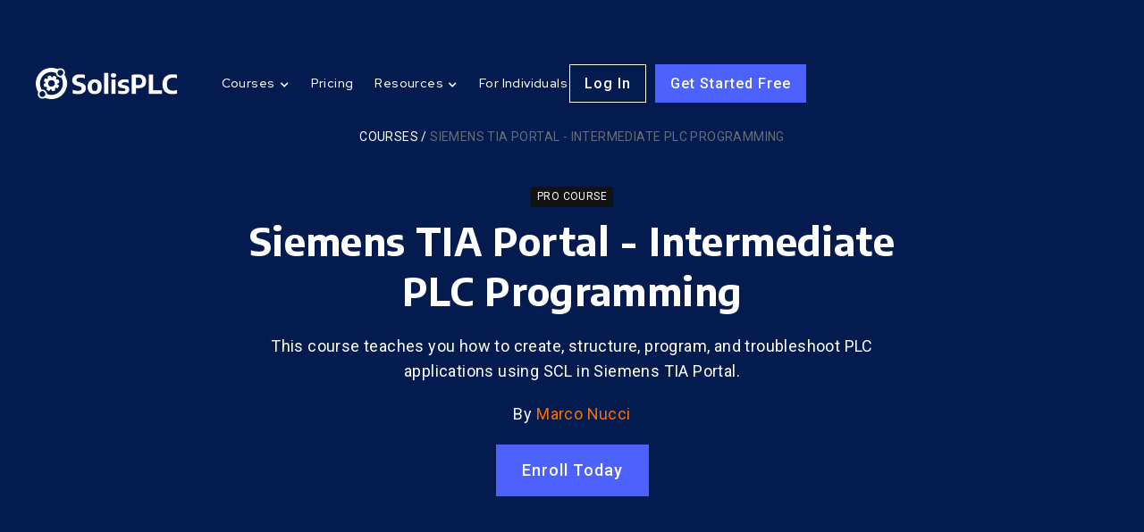

--- FILE ---
content_type: text/html; charset=utf-8
request_url: https://www.solisplc.com/courses/siemens-tia-portal-intermediate-plc-programming
body_size: 8710
content:
<!DOCTYPE html><!-- Last Published: Sun Dec 28 2025 15:18:29 GMT+0000 (Coordinated Universal Time) --><html data-wf-domain="www.solisplc.com" data-wf-page="640639072d6a7b0fd545fa2e" data-wf-site="63dea6cb95e58c42d8b98c97" data-wf-collection="640639072d6a7b241345f9f1" data-wf-item-slug="siemens-tia-portal-intermediate-plc-programming"><head><meta charset="utf-8"/><title>Course |  Siemens TIA Portal - Intermediate PLC Programming</title><meta content="This course teaches you how to create, structure, program, and troubleshoot PLC applications using SCL in Siemens TIA Portal." name="description"/><meta content="Course |  Siemens TIA Portal - Intermediate PLC Programming" property="og:title"/><meta content="This course teaches you how to create, structure, program, and troubleshoot PLC applications using SCL in Siemens TIA Portal." property="og:description"/><meta content="https://cdn.prod.website-files.com/63dea6cb95e58cb38bb98cbd/64eb33cdc86fc22396c77033_Intermediate%20Siemens%20TIA%20Portal%20PLC%20Programming.jpg" property="og:image"/><meta content="Course |  Siemens TIA Portal - Intermediate PLC Programming" property="twitter:title"/><meta content="This course teaches you how to create, structure, program, and troubleshoot PLC applications using SCL in Siemens TIA Portal." property="twitter:description"/><meta content="https://cdn.prod.website-files.com/63dea6cb95e58cb38bb98cbd/64eb33cdc86fc22396c77033_Intermediate%20Siemens%20TIA%20Portal%20PLC%20Programming.jpg" property="twitter:image"/><meta property="og:type" content="website"/><meta content="summary_large_image" name="twitter:card"/><meta content="width=device-width, initial-scale=1" name="viewport"/><link href="https://cdn.prod.website-files.com/63dea6cb95e58c42d8b98c97/css/solisplcstaging.webflow.shared.cfa36d072.css" rel="stylesheet" type="text/css"/><link href="https://fonts.googleapis.com" rel="preconnect"/><link href="https://fonts.gstatic.com" rel="preconnect" crossorigin="anonymous"/><script src="https://ajax.googleapis.com/ajax/libs/webfont/1.6.26/webfont.js" type="text/javascript"></script><script type="text/javascript">WebFont.load({  google: {    families: ["Inconsolata:400,700","Red Hat Display:regular,500,700,900","Space Mono:regular,700","Encode Sans Condensed:300,regular,500,600,700,800,900","Roboto:300,300italic,regular,italic,500,500italic,700,700italic,900","Encode Sans:300,regular,500,600,700,800,900"]  }});</script><script type="text/javascript">!function(o,c){var n=c.documentElement,t=" w-mod-";n.className+=t+"js",("ontouchstart"in o||o.DocumentTouch&&c instanceof DocumentTouch)&&(n.className+=t+"touch")}(window,document);</script><link href="https://cdn.prod.website-files.com/63dea6cb95e58c42d8b98c97/64266c2e71eb3d56043deebb_Favicon.png" rel="shortcut icon" type="image/x-icon"/><link href="https://cdn.prod.website-files.com/63dea6cb95e58c42d8b98c97/64266d56df4366db5dfc96c8_Webclip.png" rel="apple-touch-icon"/><script async="" src="https://www.googletagmanager.com/gtag/js?id=G-RG5H31Y168"></script><script type="text/javascript">window.dataLayer = window.dataLayer || [];function gtag(){dataLayer.push(arguments);}gtag('set', 'developer_id.dZGVlNj', true);gtag('js', new Date());gtag('config', 'G-RG5H31Y168');</script><meta name="ahrefs-site-verification" content="596f27a8dcafb7198e281e1625f0900be020480f4b2905a679ed9914d223d233">
<meta name="facebook-domain-verification" content="kfieh8ev9l2721yqeupak4mpy87ptf" />

<!-- Finsweet Cookie Consent -->
<script async src="https://cdn.jsdelivr.net/npm/@finsweet/cookie-consent@1/fs-cc.js" fs-cc-mode="informational"></script>

<!-- Apollo Pixel -->
<script>function initApollo(){var n=Math.random().toString(36).substring(7),o=document.createElement("script");
o.src="https://assets.apollo.io/micro/website-tracker/tracker.iife.js?nocache="+n,o.async=!0,o.defer=!0,
o.onload=function(){window.trackingFunctions.onLoad({appId:"6631582a6f170204388f9154"})},
document.head.appendChild(o)}initApollo();</script>
<!-- Apollo Pixel End -->


<!-- Reddit Pixel -->
<script>
!function(w,d){if(!w.rdt){var p=w.rdt=function(){p.sendEvent?p.sendEvent.apply(p,arguments):p.callQueue.push(arguments)};p.callQueue=[];var t=d.createElement("script");t.src="https://www.redditstatic.com/ads/pixel.js",t.async=!0;var s=d.getElementsByTagName("script")[0];s.parentNode.insertBefore(t,s)}}(window,document);rdt('init','t2_kdclzp5h', {"optOut":false,"useDecimalCurrencyValues":true,"email":"<EMAIL-HERE>"});rdt('track', 'PageVisit');
</script>
<!-- DO NOT MODIFY UNLESS TO REPLACE A USER IDENTIFIER -->
<!-- End Reddit Pixel --></head><body><div class="cc-components"><div fs-cc="banner" class="fs-cc-banner_component"><div class="fs-cc-banner_container"><div class="fs-cc-banner_text">Cookies are important for this site to function properly, to guarantee your safety, and to provide you with the best experience. By clicking <strong>OK</strong>, you accept all cookies. For more information, please access our <a href="/policy">Privacy Policy.</a></div><div class="fs-cc-banner_buttons-wrapper"><a fs-cc="close" href="#" class="fs-cc-banner_button w-button">OK 👍</a></div></div><div fs-cc="interaction" class="fs-cc-banner_trigger"></div></div></div><div class="wrap"><div data-collapse="medium" data-animation="default" data-duration="0" data-easing="ease" data-easing2="ease" role="banner" class="navbar w-nav"><div class="container nav"><div class="navbar-container"><a href="/" class="brand w-nav-brand"><img src="https://cdn.prod.website-files.com/63dea6cb95e58c42d8b98c97/641a02bd08a38711aa616fdb_Logo_White.png" loading="lazy" sizes="157.203125px" height="35" alt="" srcset="https://cdn.prod.website-files.com/63dea6cb95e58c42d8b98c97/641a02bd08a38711aa616fdb_Logo_White-p-500.png 500w, https://cdn.prod.website-files.com/63dea6cb95e58c42d8b98c97/641a02bd08a38711aa616fdb_Logo_White-p-800.png 800w, https://cdn.prod.website-files.com/63dea6cb95e58c42d8b98c97/641a02bd08a38711aa616fdb_Logo_White-p-1080.png 1080w, https://cdn.prod.website-files.com/63dea6cb95e58c42d8b98c97/641a02bd08a38711aa616fdb_Logo_White-p-1600.png 1600w, https://cdn.prod.website-files.com/63dea6cb95e58c42d8b98c97/641a02bd08a38711aa616fdb_Logo_White.png 1900w"/></a><a href="/" class="brand short w-nav-brand"><img src="https://cdn.prod.website-files.com/63dea6cb95e58c42d8b98c97/64206bee7a77c66555adfd63_Logo_Icon_White.svg" loading="lazy" alt="" height="35"/></a><nav role="navigation" class="nav-menu w-nav-menu"><div><div data-hover="false" data-delay="0" class="nav-dropdown-link w-dropdown"><div class="nav-link dropdown w-dropdown-toggle"><div class="nav-link-icon w-icon-dropdown-toggle"></div><div>Courses<br/></div></div><nav class="nav-dropdown w-dropdown-list"><div class="container dropdown-inner"><div class="row nav-dropdown-main w-row"><div class="nav-dropdown-left w-col w-col-8 w-col-stack"><div><div class="subtitle text-extra-small text-white mb-20">COURSES</div><div class="row nav-link-block-row w-row"><div class="w-col w-col-6"><a href="https://solisplc.com/courses-all?topics=PLC+Programming" class="nav-link-block light-block w-inline-block"><img src="https://cdn.prod.website-files.com/63dea6cb95e58c42d8b98c97/64145b27eb11793d35f76a21_PLC_Icon.svg" loading="lazy" width="100" alt="" class="nav-link-block-icon"/><div><div class="text-semi mb-10 text-white">PLC Programming</div><div class="text-light-grey text-small mb-10">PLC fundamentals and advanced concepts.</div><div class="text-small">Explore courses</div></div></a></div><div class="w-col w-col-6"><a href="https://solisplc.com/courses-all?topics=HMI+Development" class="nav-link-block light-block w-inline-block"><img src="https://cdn.prod.website-files.com/63dea6cb95e58c42d8b98c97/64146aa88c0e564a8ef04c8b_HMI_Logo.svg" loading="lazy" width="100" alt="" class="mr-14"/><div><div class="text-semi mb-10 text-white">HMI Development</div><div class="text-light-grey text-small mb-10">Learn the fundamentals, and best practices of HMI development. </div><div class="text-small">Explore courses</div></div></a></div></div><div class="row nav-link-block-row w-row"><div class="w-col w-col-6"><a href="https://solisplc.com/courses-all?topics=Industrial+Robotics" class="nav-link-block light-block w-inline-block"><img src="https://cdn.prod.website-files.com/63dea6cb95e58c42d8b98c97/64145b406452a933ca4ba329_Robotics_Icon.svg" loading="lazy" width="100" alt="" class="mr-14"/><div><div class="text-semi mb-10 text-white">Industrial Robotics</div><div class="text-light-grey text-small mb-10">Learn the fundamentals &amp; best practices of industrial robotics.</div><div class="text-small">Explore courses</div></div></a></div><div class="w-col w-col-6"><a href="/courses-all" class="nav-link-block light-block w-inline-block"><img src="https://cdn.prod.website-files.com/63dea6cb95e58c42d8b98c97/64145cac3a052f18dfb3cff0_Troubleshooting_Icon.svg" loading="lazy" width="100" alt="" class="mr-14"/><div><div class="text-semi mb-10 text-white">Other</div><div class="text-light-grey text-small mb-10">Explore other topics like networking, machine vision, etc.</div><div class="text-small">Explore courses</div></div></a></div></div></div></div><div class="nav-dropdown-right w-col w-col-4 w-col-stack"><div class="nav-dropdown-right-bg"></div><div class="nav-dropdown-right-content"><div class="subtitle text-extra-small text-grey mb-10 text-white">RECENT COURSES</div><div class="mb-10 w-dyn-list"><div role="list" class="w-dyn-items"><div role="listitem" class="w-dyn-item"><a href="/courses/ot-networking-fundamentals" class="nav-link-block w-inline-block"><div><div class="nav-item-flex-title"><div class="label small mb-10">Beginner</div><div class="text-medium mr-10">OT Networking Fundamentals</div></div><div class="nav-blog-content"><div class="text-small text-light-grey">This course introduces you to the foundations of Operational Technology (OT) networking and gives you the practical knowledge to build, connect, and troubleshoot real systems on the plant floor.</div></div></div></a></div><div role="listitem" class="w-dyn-item"><a href="/courses/fanuc-robotics-troubleshooting-course" class="nav-link-block w-inline-block"><div><div class="nav-item-flex-title"><div class="label small mb-10">Beginner</div><div class="text-medium mr-10">Fanuc Robotics Troubleshooting</div></div><div class="nav-blog-content"><div class="text-small text-light-grey">This course provides foundational skills and knowledge required to diagnose and resolve issues with FANUC robots, focusing on two main areas: the physical robot cabinet and the software that controls the robot.</div></div></div></a></div></div></div><a href="/courses-all" class="link text-medium text-white">Explore all courses<br/></a></div></div></div></div></nav></div><a href="/join" class="nav-link w-nav-link">Pricing</a><div data-hover="false" data-delay="0" class="nav-dropdown-link w-dropdown"><div class="nav-link dropdown w-dropdown-toggle"><div class="nav-link-icon w-icon-dropdown-toggle"></div><div>Resources</div></div><nav class="nav-dropdown w-dropdown-list"><div class="container dropdown-inner"><div class="row nav-dropdown-main w-row"><div class="nav-dropdown-left w-col w-col-8 w-col-stack"><div class="row nav-dropdown-inner w-row"><div class="mb-30 w-col w-col-8 w-col-small-small-stack"><div class="nav-dropdown-section-divider"><div class="subtitle text-extra-small text-white mb-10">LEARN</div><div class="row mb-30 w-row"><div class="w-col w-col-6"><a href="/tutorials" class="nav-link-block w-inline-block"><div><div class="text-medium text-semi">Tutorials</div><div class="text-small text-light-grey">Free technical automation tutorials.</div></div></a><a href="https://www.youtube.com/channel/UCs3AEdsXBG3-HYvghcjhdfA?sub_confirmation=1" target="_blank" class="nav-link-block w-inline-block"><div><div class="text-medium text-semi">Videos</div><div class="text-small text-light-grey">Free technical automation videos</div></div></a><a href="/books/plc-programming-fundamentals-book" class="nav-link-block w-inline-block"><div><div class="text-medium text-semi">PLC Programming Book</div><div class="text-small text-light-grey">Free PLC programming book for beginners.</div></div></a><a href="/industrial-internet-of-things-iiot" class="nav-link-block w-inline-block"><div><div class="text-medium text-semi">IIoT Guide</div><div class="text-small text-light-grey">The Ultimate Industrial Internet of Things Guide</div></div></a></div><div class="w-col w-col-6"><a href="/what-is-plc-programming" class="nav-link-block w-inline-block"><div><div class="text-medium text-semi">PLC Guide</div><div class="text-small text-light-grey">The ultimate PLC programming guide for beginners.</div></div></a><a href="/hmi-programming-guide" class="nav-link-block w-inline-block"><div><div class="text-medium text-semi">HMI Guide</div><div class="text-small text-light-grey">The ultimate HMI development guide for beginners.</div></div></a><a href="/servo-motor" class="nav-link-block w-inline-block"><div><div class="text-medium text-semi">Servo Guide</div><div class="text-small text-light-grey">The ultimate Servo motor guide for beginners.</div></div></a><a href="/certification/plcnext-associate-exam" class="nav-link-block w-inline-block"><div><div class="text-medium text-semi">PLCNext Certification</div><div class="text-small text-light-grey">PLCNext Associate Certification Exam</div></div></a></div></div><div class="subtitle text-extra-small text-white mb-10">GET HELP</div></div></div><div class="w-col w-col-4 w-col-small-small-stack"><div class="subtitle text-extra-small text-white mb-10">CONNECT</div><div class="mb-30"><a href="/newsletter/subscribe" class="nav-link-block w-inline-block"><div><div class="text-medium text-semi">Newsletter</div></div></a><a href="https://www.manufacturinghub.live/" target="_blank" class="nav-link-block w-inline-block"><div><div class="text-medium text-semi">Podcast</div></div></a><a href="/blog" class="nav-link-block w-inline-block"><div><div class="text-medium text-semi">Blog</div></div></a></div><div class="subtitle text-extra-small text-white mb-10">COLLABORATE</div><a href="/teach" class="nav-link-block w-inline-block"><div><div class="text-medium text-semi">Become an instructor</div></div></a><a href="/partner" class="nav-link-block w-inline-block"><div><div class="text-medium text-semi">Become a content partner</div></div></a></div></div></div><div class="nav-dropdown-right w-col w-col-4 w-col-stack"><div class="nav-dropdown-right-bg"></div><div class="nav-dropdown-right-content"><div class="subtitle text-extra-small text-white mb-10">LATEST TUTORIALS</div><div class="mb-10 w-dyn-list"><div role="list" class="w-dyn-items"><div role="listitem" class="w-dyn-item"><a href="/tutorials/timer-functions-in-siemens-logo-plc-programming" class="nav-link-block blog w-inline-block"><div><div class="nav-blog-title"><div class="text-medium text-semi">Introduction to Timer Functions in Siemens LOGO! PLC Programming</div></div><div class="nav-blog-content"><div class="text-small text-light-grey">Learn how Siemens LOGO PLC timer functions work, including on delay, off delay, pulse, retentive, and random timers, with practical explanations for configuring time based logic in LOGO Soft Comfort.</div></div></div></a></div><div role="listitem" class="w-dyn-item"><a href="/tutorials/wincc-unified-trend-control" class="nav-link-block blog w-inline-block"><div><div class="nav-blog-title"><div class="text-medium text-semi">Introduction to WinCC Unified Trend Control</div></div><div class="nav-blog-content"><div class="text-small text-light-grey">Learn how to configure WinCC Unified Trend Control in Siemens TIA Portal to visualize real time data, log historical values, export CSV files, and achieve millisecond accurate timestamps for industrial HMI applications.</div></div></div></a></div><div role="listitem" class="w-dyn-item"><a href="/tutorials/ladder-logic-tutorial-for-plc-programmers" class="nav-link-block blog w-inline-block"><div><div class="nav-blog-title"><div class="text-medium text-semi">Ladder Logic Decoded: A Step-by-Step Tutorial for PLC Programmers</div></div><div class="nav-blog-content"><div class="text-small text-light-grey">Unlock the power of Ladder Diagrams, the foundational language of PLC programming used across industrial automation. This comprehensive tutorial covers how Ladder Logic works, its visual structure, execution flow, and practical use in real-world systems like automated tank control. From simplifying complex machine logic to enabling real-time program edits, you will learn how to design, troubleshoot, and optimize control systems that drive modern manufacturing. Whether you&#x27;re starting out or refining your skills, this guide equips you with essential knowledge to succeed in automation engineering.</div></div></div></a></div></div></div><a href="/tutorials" class="link text-medium text-white">Explore tutorials<br/></a></div></div></div></div></nav></div><a href="/for-individuals" class="nav-link w-nav-link">For Individuals</a></div><div class="nav-button-row"><a href="https://class.solisplc.com/sign_in" target="_blank" class="button outline-white small mb-10-mobile mr-10 w-button">Log In</a><a href="/join" class="button primary small w-button">Get Started Free</a></div></nav><div class="nav-actions-container"><div class="mob-menu-button w-nav-button"></div></div></div></div></div><div class="course-cms-header"><div class="container w-container"><div class="center-block"><div class="course-item-nav"><div><a href="/courses-all" class="text-white">Courses</a> / </div><div class="text-grey"> Siemens TIA Portal - Intermediate PLC Programming</div></div><div class="label black text-uppercase mb-10">Pro Course</div><h1> Siemens TIA Portal - Intermediate PLC Programming</h1><p>This course teaches you how to create, structure, program, and troubleshoot PLC applications using SCL in Siemens TIA Portal.</p><div class="align-center"><div class="course-author mb-20"><div class="text-white mr-5">By</div><a href="#Author" class="text-link-primary-dark w-inline-block"><div class="text-orange">Marco Nucci</div></a></div></div><a href="/join" class="button primary w-button">Enroll Today</a></div></div></div><div class="course-cms-section"><div class="container"><div class="course-cms-row"><div class="course-item-main"><div><div class="mb-30 partner w-condition-invisible"><h6 class="text-secondary">In partnership with</h6><img src="https://cdn.prod.website-files.com/63dea6cb95e58c42d8b98c97/65d1bac83dcf2f04555c787b_Course%20Cover%20Images.png" loading="lazy" width="216" sizes="100vw" alt="" srcset="https://cdn.prod.website-files.com/63dea6cb95e58c42d8b98c97/65d1bac83dcf2f04555c787b_Course%20Cover%20Images-p-500.png 500w, https://cdn.prod.website-files.com/63dea6cb95e58c42d8b98c97/65d1bac83dcf2f04555c787b_Course%20Cover%20Images-p-800.png 800w, https://cdn.prod.website-files.com/63dea6cb95e58c42d8b98c97/65d1bac83dcf2f04555c787b_Course%20Cover%20Images-p-1080.png 1080w, https://cdn.prod.website-files.com/63dea6cb95e58c42d8b98c97/65d1bac83dcf2f04555c787b_Course%20Cover%20Images-p-1600.png 1600w, https://cdn.prod.website-files.com/63dea6cb95e58c42d8b98c97/65d1bac83dcf2f04555c787b_Course%20Cover%20Images.png 1914w"/></div><h2 class="text-secondary">Course overview</h2><div class="course-item-overview"><div class="divider"></div><div class="course-description mb-30 w-richtext"><h2><strong>Course Summary</strong></h2><p>This course will teach you how to create, structure, program, and troubleshoot PLC applications using SCL in Siemens TIA Portal. You will learn best practices and tricks that can be applied to any PLC application.</p><p><strong>You don&#x27;t need a real PLC to take this course</strong>. We will use the Siemens PLCSim tool to simulate a PLC and an HMI directly on our PC without needing real hardware.</p><p>Don&#x27;t worry if you don&#x27;t have a TIA Portal license! You can use the 21-day trial version that Siemens provides</p><h3><strong>Prerequisites </strong></h3><p>To follow along, you will need:</p><ul role="list"><li><a href="/courses/siemens-tia-portal-plc-programming-basics">A basic knowledge of PLC TIA Portal programming</a>. </li></ul><h3><strong>Course Outcomes</strong></h3><p>By the end of the course:</p><ul role="list"><li>You will be able to program your own applications using SCL and Siemens TIA Portal. </li><li>You will be able to set up a complete application with I/O, devices, and HMI.</li><li>You will know the best practices for developing high-quality PLC applications using SCL.</li></ul><h3><strong>Target Audience</strong></h3><p>This course is for:</p><ul role="list"><li>Software programmers or field engineers who want to program TIA Portal using SCL.</li><li>Maintenance Technicians who want to learn to troubleshoot SCL TIA Portal applications.</li><li>Anyone with basic PLC knowledge eager to get started with TIA Portal.</li><li>A Simatic Manager Step 7 or a Rockwell programmer, starting off with TIA PLC programming.</li><li>Anyone who wants to add &quot;TIA Portal SCL PLC programmer&quot; to their portfolio.</li></ul></div></div></div><div class="mb-20"><h2 class="text-black">Course content</h2><div class="course-content w-richtext"><p><strong>Getting Started</strong></p><ul role="list"><li>► Start Introduction | 4:14<br/></li></ul><p><strong>Project and Hardware Configuration</strong></p><ul role="list"><li>► Start Project Creation | 4:48</li><li>► Start PLC Hardware Configuration | 10:28</li><li>► Start Program Blocks (OB, DB, FB, FC) | 22:20</li><li>► Start Programming Languages Overview | 6:09</li><li>► Start PLC Tags | 15:31</li><li>► Start I/O Mapping | 16:27</li></ul><p><strong>ST/SCL Programming</strong></p><ul role="list"><li>► Start Introduction to Structured Text/SCL | 24:21</li><li>► Start SCL Programming Basics + Function Blocks | 27:38</li><li>► Start Finite State Machines (FSM) in SCL | 39:29</li></ul><p><strong>Additional Tools for TIA Portal</strong></p><ul role="list"><li>► Start Traces | 13:22</li><li>► Start Create and Connect and HMI | 10:23</li><li>► Start Create an HMI application | 13:05</li><li>► Start HMI Components | 9:57</li></ul><p><strong>Final Course Project - Filling Conveyors</strong></p><ul role="list"><li>► Start Project Introduction &amp; Files | 17:36</li><li>► Start Main Logic | 20:38</li><li>► Start Conveyor Module | 23:08</li><li>► Start Tank Module | 22:48</li><li>► Start Counters Implementation | 8:39</li><li>► Start CleanUp and Best Practices | 14:29</li><li>► Start Alternative LAD/SCL Hybrid Implementation | 13:58</li></ul><p><strong>Conclusion</strong></p><ul role="list"><li>► Start Conclusions | 0:52</li><li>⇥ Review this course</li></ul></div></div><div id="Author"><h5 class="text-black">About the instructor</h5><div class="course-item-overview"><div class="divider"></div><div class="course-author-info mb-20"><div class="blog-post-author"><img height="50" loading="lazy" width="50" src="https://cdn.prod.website-files.com/63dea6cb95e58cb38bb98cbd/64097c4a3d21181e963774a5_62178c82de8bbd7949949623_Marco.jpeg" alt="" class="blog-post-author-photo"/><a href="/instructors/marco-nucci" class="w-inline-block"><div>Marco Nucci</div></a></div></div><div class="text-grey text-medium w-richtext"><p>I&#x27;m an Automation Engineer, who graduated cum laude from the University of Bologna. I&#x27;ve been working for many years in the industrial automation field, developing software for automatic machines and robots for different companies, both local and international. I&#x27;m an expert of PLC programming, industrial robotics, control systems, advanced control algorithms, programming patterns for automation, modeling and simulation of complex systems.</p><p>‍</p></div></div></div></div><div class="course-item-info"><div class="course-item-info-sticky"><img src="https://cdn.prod.website-files.com/63dea6cb95e58cb38bb98cbd/64eb33cdc86fc22396c77033_Intermediate%20Siemens%20TIA%20Portal%20PLC%20Programming.jpg" loading="lazy" alt="" sizes="100vw" srcset="https://cdn.prod.website-files.com/63dea6cb95e58cb38bb98cbd/64eb33cdc86fc22396c77033_Intermediate%20Siemens%20TIA%20Portal%20PLC%20Programming-p-500.jpg 500w, https://cdn.prod.website-files.com/63dea6cb95e58cb38bb98cbd/64eb33cdc86fc22396c77033_Intermediate%20Siemens%20TIA%20Portal%20PLC%20Programming-p-800.jpg 800w, https://cdn.prod.website-files.com/63dea6cb95e58cb38bb98cbd/64eb33cdc86fc22396c77033_Intermediate%20Siemens%20TIA%20Portal%20PLC%20Programming-p-1080.jpg 1080w, https://cdn.prod.website-files.com/63dea6cb95e58cb38bb98cbd/64eb33cdc86fc22396c77033_Intermediate%20Siemens%20TIA%20Portal%20PLC%20Programming.jpg 1920w" class="mb-20"/><div class="text-black text-uppercase text-semi">Course Info</div><div class="course-item-details"><div class="text-grey">Level</div><div class="flex"><div class="text-black mr-5">Intermediate </div><img src="https://cdn.prod.website-files.com/63dea6cb95e58c42d8b98c97/6414b11e6c640eeffaaff408_Level_icon.svg" loading="lazy" width="25" alt="" class="mr-10"/></div></div><div class="course-item-details"><div class="text-grey">Number of lessons</div><div class="flex"><div class="text-black mr-5">22</div><img src="https://cdn.prod.website-files.com/63dea6cb95e58c42d8b98c97/6414b11fcb04e97e881bacd7_Play_Icon.svg" loading="lazy" width="25" alt="" class="mr-10"/></div></div><div class="course-item-details mb-20"><div class="text-grey">Duration</div><div class="flex"><div class="text-black mr-5">5 hrs 40min</div><img src="https://cdn.prod.website-files.com/63dea6cb95e58c42d8b98c97/6414b11e220c8978ddf4d074_Clock_icon.svg" loading="lazy" width="25" alt="" class="mr-10"/></div></div><a href="/join" class="button block primary w-button">Enroll Today</a></div></div></div></div></div><div class="footer"><div class="container"><div class="row w-row"><div class="footer-col-left w-col w-col-4 w-col-medium-4"><a href="/" class="mb-20 w-inline-block"><img src="https://cdn.prod.website-files.com/63dea6cb95e58c42d8b98c97/641a02bd08a38711aa616fdb_Logo_White.png" loading="lazy" width="140" sizes="140px" alt="" srcset="https://cdn.prod.website-files.com/63dea6cb95e58c42d8b98c97/641a02bd08a38711aa616fdb_Logo_White-p-500.png 500w, https://cdn.prod.website-files.com/63dea6cb95e58c42d8b98c97/641a02bd08a38711aa616fdb_Logo_White-p-800.png 800w, https://cdn.prod.website-files.com/63dea6cb95e58c42d8b98c97/641a02bd08a38711aa616fdb_Logo_White-p-1080.png 1080w, https://cdn.prod.website-files.com/63dea6cb95e58c42d8b98c97/641a02bd08a38711aa616fdb_Logo_White-p-1600.png 1600w, https://cdn.prod.website-files.com/63dea6cb95e58c42d8b98c97/641a02bd08a38711aa616fdb_Logo_White.png 1900w"/></a><div><div class="text-medium mb-10">The #1 platform for automation training and workforce development.</div></div><div><a href="https://www.facebook.com/SolisPLC" target="_blank" class="w-inline-block"><img src="https://cdn.prod.website-files.com/63dea6cb95e58c42d8b98c97/6429c4f0f54066bdb07a040d_FB%20Social.svg" loading="lazy" width="25" alt="" class="footer-social"/></a><a href="https://www.linkedin.com/company/solisplc" target="_blank" class="w-inline-block"><img src="https://cdn.prod.website-files.com/63dea6cb95e58c42d8b98c97/6429c50c17973bb4812768e8_LN%20Social.svg" loading="lazy" width="25" alt="" class="footer-social"/></a><a href="https://www.youtube.com/channel/UCs3AEdsXBG3-HYvghcjhdfA" target="_blank" class="w-inline-block"><img src="https://cdn.prod.website-files.com/63dea6cb95e58c42d8b98c97/6429c51c6b19ef09cc7aec71_YT%20Social.svg" loading="lazy" width="25" alt="" class="footer-social"/></a></div></div><div class="mb-20-fixed w-col w-col-2 w-col-medium-2"><div class="subtitle text-small mb-20">LEARN </div><a href="https://solisplc.com/courses-all?topics=PLC+Programming" class="footer-link text-small">PLC programming</a><a href="https://solisplc.com/courses-all?topics=HMI+Development" class="footer-link text-small">HMI development</a><a href="https://solisplc.com/courses-all?topics=Industrial+Robotics" class="footer-link text-small">Industrial robotics</a><a href="https://solisplc.com/courses-all?topics=Industrial+Networking" class="footer-link text-small">Industrial networking</a><a href="https://solisplc.com/courses/cognex-in-sight-machine-vision-industrial-development" class="footer-link text-small">Machine vision</a><a href="https://www.solisplc.com/courses/pointio-hardware-software-integration-using-rslogix-studio-5000" class="footer-link text-small">Distributed IO</a><a href="https://solisplc.com/courses-all?topics=Variable-Frequency+Drives" class="footer-link text-small">Variable frequency drives</a><a href="https://solisplc.com/courses/an-introduction-to-opc-ua" class="footer-link text-small">OPC-UA</a><a href="https://solisplc.com/courses/introduction-to-mqtt-course" class="footer-link text-small">MQTT</a></div><div class="mb-20-fixed w-col w-col-2 w-col-medium-2"><div class="subtitle text-small mb-20">RESOURCES</div><a href="/tutorials" class="footer-link text-small">Tutorials</a><a href="/courses-all" class="footer-link text-small">Courses</a><a href="https://www.youtube.com/channel/UCs3AEdsXBG3-HYvghcjhdfA" target="_blank" class="footer-link text-small">Video tutorials</a><a href="/books/plc-programming-fundamentals-book" class="footer-link text-small">Books</a><a href="/blog" class="footer-link text-small">Blog</a><a href="https://www.manufacturinghub.live/" target="_blank" class="footer-link text-small">Podcast</a><a href="/teach" class="footer-link text-small">Become an instructor </a><a href="/partner" class="footer-link text-small">Become a content partner</a></div><div class="mb-20-fixed w-col w-col-2 w-col-medium-2"><div class="subtitle text-small mb-20">PLANS</div><a href="/" class="footer-link text-small">For Business</a><a href="/for-individuals" class="footer-link text-small">For Individuals</a></div><div class="mb-20-fixed w-col w-col-2 w-col-medium-2"><div class="subtitle text-small mb-20">COMPANY</div><a href="/company" class="footer-link text-small">About us</a><a href="/careers" class="footer-link text-small">Careers</a><a href="/instructors" class="footer-link text-small">Instructors</a><a href="/reviews" class="footer-link text-small">Reviews</a><a href="/contact-us" class="footer-link text-small">Contact Us</a></div></div><div class="footer-legal"><div class="row w-row"><div class="w-col w-col-4 w-col-stack"><div class="text-grey text-extra-small">© SolisPLC. All Rights Reserved.</div></div><div class="footer-bottom-right w-col w-col-8 w-col-stack"><div class="footer-bottom-right-container"><a href="/policy" class="footer-link-legal text-extra-small">Privacy Policy</a><a href="/policy" class="footer-link-legal text-extra-small">Cookie Policy</a><a href="/policy" class="footer-link-legal text-extra-small">Terms of service</a></div></div></div></div></div></div></div><script src="https://d3e54v103j8qbb.cloudfront.net/js/jquery-3.5.1.min.dc5e7f18c8.js?site=63dea6cb95e58c42d8b98c97" type="text/javascript" integrity="sha256-9/aliU8dGd2tb6OSsuzixeV4y/faTqgFtohetphbbj0=" crossorigin="anonymous"></script><script src="https://cdn.prod.website-files.com/63dea6cb95e58c42d8b98c97/js/webflow.schunk.36b8fb49256177c8.js" type="text/javascript"></script><script src="https://cdn.prod.website-files.com/63dea6cb95e58c42d8b98c97/js/webflow.schunk.024dd54a40b1722c.js" type="text/javascript"></script><script src="https://cdn.prod.website-files.com/63dea6cb95e58c42d8b98c97/js/webflow.d5ebc945.e4e1e78ed3341e4e.js" type="text/javascript"></script><!-- Start of HubSpot Embed Code -->
<script type="text/javascript" id="hs-script-loader" async defer src="//js.hs-scripts.com/7614516.js"></script>
<!-- End of HubSpot Embed Code --></body></html>

--- FILE ---
content_type: text/css
request_url: https://cdn.prod.website-files.com/63dea6cb95e58c42d8b98c97/css/solisplcstaging.webflow.shared.cfa36d072.css
body_size: 37818
content:
html {
  -webkit-text-size-adjust: 100%;
  -ms-text-size-adjust: 100%;
  font-family: sans-serif;
}

body {
  margin: 0;
}

article, aside, details, figcaption, figure, footer, header, hgroup, main, menu, nav, section, summary {
  display: block;
}

audio, canvas, progress, video {
  vertical-align: baseline;
  display: inline-block;
}

audio:not([controls]) {
  height: 0;
  display: none;
}

[hidden], template {
  display: none;
}

a {
  background-color: #0000;
}

a:active, a:hover {
  outline: 0;
}

abbr[title] {
  border-bottom: 1px dotted;
}

b, strong {
  font-weight: bold;
}

dfn {
  font-style: italic;
}

h1 {
  margin: .67em 0;
  font-size: 2em;
}

mark {
  color: #000;
  background: #ff0;
}

small {
  font-size: 80%;
}

sub, sup {
  vertical-align: baseline;
  font-size: 75%;
  line-height: 0;
  position: relative;
}

sup {
  top: -.5em;
}

sub {
  bottom: -.25em;
}

img {
  border: 0;
}

svg:not(:root) {
  overflow: hidden;
}

hr {
  box-sizing: content-box;
  height: 0;
}

pre {
  overflow: auto;
}

code, kbd, pre, samp {
  font-family: monospace;
  font-size: 1em;
}

button, input, optgroup, select, textarea {
  color: inherit;
  font: inherit;
  margin: 0;
}

button {
  overflow: visible;
}

button, select {
  text-transform: none;
}

button, html input[type="button"], input[type="reset"] {
  -webkit-appearance: button;
  cursor: pointer;
}

button[disabled], html input[disabled] {
  cursor: default;
}

button::-moz-focus-inner, input::-moz-focus-inner {
  border: 0;
  padding: 0;
}

input {
  line-height: normal;
}

input[type="checkbox"], input[type="radio"] {
  box-sizing: border-box;
  padding: 0;
}

input[type="number"]::-webkit-inner-spin-button, input[type="number"]::-webkit-outer-spin-button {
  height: auto;
}

input[type="search"] {
  -webkit-appearance: none;
}

input[type="search"]::-webkit-search-cancel-button, input[type="search"]::-webkit-search-decoration {
  -webkit-appearance: none;
}

legend {
  border: 0;
  padding: 0;
}

textarea {
  overflow: auto;
}

optgroup {
  font-weight: bold;
}

table {
  border-collapse: collapse;
  border-spacing: 0;
}

td, th {
  padding: 0;
}

@font-face {
  font-family: webflow-icons;
  src: url("[data-uri]") format("truetype");
  font-weight: normal;
  font-style: normal;
}

[class^="w-icon-"], [class*=" w-icon-"] {
  speak: none;
  font-variant: normal;
  text-transform: none;
  -webkit-font-smoothing: antialiased;
  -moz-osx-font-smoothing: grayscale;
  font-style: normal;
  font-weight: normal;
  line-height: 1;
  font-family: webflow-icons !important;
}

.w-icon-slider-right:before {
  content: "";
}

.w-icon-slider-left:before {
  content: "";
}

.w-icon-nav-menu:before {
  content: "";
}

.w-icon-arrow-down:before, .w-icon-dropdown-toggle:before {
  content: "";
}

.w-icon-file-upload-remove:before {
  content: "";
}

.w-icon-file-upload-icon:before {
  content: "";
}

* {
  box-sizing: border-box;
}

html {
  height: 100%;
}

body {
  color: #333;
  background-color: #fff;
  min-height: 100%;
  margin: 0;
  font-family: Arial, sans-serif;
  font-size: 14px;
  line-height: 20px;
}

img {
  vertical-align: middle;
  max-width: 100%;
  display: inline-block;
}

html.w-mod-touch * {
  background-attachment: scroll !important;
}

.w-block {
  display: block;
}

.w-inline-block {
  max-width: 100%;
  display: inline-block;
}

.w-clearfix:before, .w-clearfix:after {
  content: " ";
  grid-area: 1 / 1 / 2 / 2;
  display: table;
}

.w-clearfix:after {
  clear: both;
}

.w-hidden {
  display: none;
}

.w-button {
  color: #fff;
  line-height: inherit;
  cursor: pointer;
  background-color: #3898ec;
  border: 0;
  border-radius: 0;
  padding: 9px 15px;
  text-decoration: none;
  display: inline-block;
}

input.w-button {
  -webkit-appearance: button;
}

html[data-w-dynpage] [data-w-cloak] {
  color: #0000 !important;
}

.w-code-block {
  margin: unset;
}

pre.w-code-block code {
  all: inherit;
}

.w-optimization {
  display: contents;
}

.w-webflow-badge, .w-webflow-badge > img {
  box-sizing: unset;
  width: unset;
  height: unset;
  max-height: unset;
  max-width: unset;
  min-height: unset;
  min-width: unset;
  margin: unset;
  padding: unset;
  float: unset;
  clear: unset;
  border: unset;
  border-radius: unset;
  background: unset;
  background-image: unset;
  background-position: unset;
  background-size: unset;
  background-repeat: unset;
  background-origin: unset;
  background-clip: unset;
  background-attachment: unset;
  background-color: unset;
  box-shadow: unset;
  transform: unset;
  direction: unset;
  font-family: unset;
  font-weight: unset;
  color: unset;
  font-size: unset;
  line-height: unset;
  font-style: unset;
  font-variant: unset;
  text-align: unset;
  letter-spacing: unset;
  -webkit-text-decoration: unset;
  text-decoration: unset;
  text-indent: unset;
  text-transform: unset;
  list-style-type: unset;
  text-shadow: unset;
  vertical-align: unset;
  cursor: unset;
  white-space: unset;
  word-break: unset;
  word-spacing: unset;
  word-wrap: unset;
  transition: unset;
}

.w-webflow-badge {
  white-space: nowrap;
  cursor: pointer;
  box-shadow: 0 0 0 1px #0000001a, 0 1px 3px #0000001a;
  visibility: visible !important;
  opacity: 1 !important;
  z-index: 2147483647 !important;
  color: #aaadb0 !important;
  overflow: unset !important;
  background-color: #fff !important;
  border-radius: 3px !important;
  width: auto !important;
  height: auto !important;
  margin: 0 !important;
  padding: 6px !important;
  font-size: 12px !important;
  line-height: 14px !important;
  text-decoration: none !important;
  display: inline-block !important;
  position: fixed !important;
  inset: auto 12px 12px auto !important;
  transform: none !important;
}

.w-webflow-badge > img {
  position: unset;
  visibility: unset !important;
  opacity: 1 !important;
  vertical-align: middle !important;
  display: inline-block !important;
}

h1, h2, h3, h4, h5, h6 {
  margin-bottom: 10px;
  font-weight: bold;
}

h1 {
  margin-top: 20px;
  font-size: 38px;
  line-height: 44px;
}

h2 {
  margin-top: 20px;
  font-size: 32px;
  line-height: 36px;
}

h3 {
  margin-top: 20px;
  font-size: 24px;
  line-height: 30px;
}

h4 {
  margin-top: 10px;
  font-size: 18px;
  line-height: 24px;
}

h5 {
  margin-top: 10px;
  font-size: 14px;
  line-height: 20px;
}

h6 {
  margin-top: 10px;
  font-size: 12px;
  line-height: 18px;
}

p {
  margin-top: 0;
  margin-bottom: 10px;
}

blockquote {
  border-left: 5px solid #e2e2e2;
  margin: 0 0 10px;
  padding: 10px 20px;
  font-size: 18px;
  line-height: 22px;
}

figure {
  margin: 0 0 10px;
}

figcaption {
  text-align: center;
  margin-top: 5px;
}

ul, ol {
  margin-top: 0;
  margin-bottom: 10px;
  padding-left: 40px;
}

.w-list-unstyled {
  padding-left: 0;
  list-style: none;
}

.w-embed:before, .w-embed:after {
  content: " ";
  grid-area: 1 / 1 / 2 / 2;
  display: table;
}

.w-embed:after {
  clear: both;
}

.w-video {
  width: 100%;
  padding: 0;
  position: relative;
}

.w-video iframe, .w-video object, .w-video embed {
  border: none;
  width: 100%;
  height: 100%;
  position: absolute;
  top: 0;
  left: 0;
}

fieldset {
  border: 0;
  margin: 0;
  padding: 0;
}

button, [type="button"], [type="reset"] {
  cursor: pointer;
  -webkit-appearance: button;
  border: 0;
}

.w-form {
  margin: 0 0 15px;
}

.w-form-done {
  text-align: center;
  background-color: #ddd;
  padding: 20px;
  display: none;
}

.w-form-fail {
  background-color: #ffdede;
  margin-top: 10px;
  padding: 10px;
  display: none;
}

label {
  margin-bottom: 5px;
  font-weight: bold;
  display: block;
}

.w-input, .w-select {
  color: #333;
  vertical-align: middle;
  background-color: #fff;
  border: 1px solid #ccc;
  width: 100%;
  height: 38px;
  margin-bottom: 10px;
  padding: 8px 12px;
  font-size: 14px;
  line-height: 1.42857;
  display: block;
}

.w-input::placeholder, .w-select::placeholder {
  color: #999;
}

.w-input:focus, .w-select:focus {
  border-color: #3898ec;
  outline: 0;
}

.w-input[disabled], .w-select[disabled], .w-input[readonly], .w-select[readonly], fieldset[disabled] .w-input, fieldset[disabled] .w-select {
  cursor: not-allowed;
}

.w-input[disabled]:not(.w-input-disabled), .w-select[disabled]:not(.w-input-disabled), .w-input[readonly], .w-select[readonly], fieldset[disabled]:not(.w-input-disabled) .w-input, fieldset[disabled]:not(.w-input-disabled) .w-select {
  background-color: #eee;
}

textarea.w-input, textarea.w-select {
  height: auto;
}

.w-select {
  background-color: #f3f3f3;
}

.w-select[multiple] {
  height: auto;
}

.w-form-label {
  cursor: pointer;
  margin-bottom: 0;
  font-weight: normal;
  display: inline-block;
}

.w-radio {
  margin-bottom: 5px;
  padding-left: 20px;
  display: block;
}

.w-radio:before, .w-radio:after {
  content: " ";
  grid-area: 1 / 1 / 2 / 2;
  display: table;
}

.w-radio:after {
  clear: both;
}

.w-radio-input {
  float: left;
  margin: 3px 0 0 -20px;
  line-height: normal;
}

.w-file-upload {
  margin-bottom: 10px;
  display: block;
}

.w-file-upload-input {
  opacity: 0;
  z-index: -100;
  width: .1px;
  height: .1px;
  position: absolute;
  overflow: hidden;
}

.w-file-upload-default, .w-file-upload-uploading, .w-file-upload-success {
  color: #333;
  display: inline-block;
}

.w-file-upload-error {
  margin-top: 10px;
  display: block;
}

.w-file-upload-default.w-hidden, .w-file-upload-uploading.w-hidden, .w-file-upload-error.w-hidden, .w-file-upload-success.w-hidden {
  display: none;
}

.w-file-upload-uploading-btn {
  cursor: pointer;
  background-color: #fafafa;
  border: 1px solid #ccc;
  margin: 0;
  padding: 8px 12px;
  font-size: 14px;
  font-weight: normal;
  display: flex;
}

.w-file-upload-file {
  background-color: #fafafa;
  border: 1px solid #ccc;
  flex-grow: 1;
  justify-content: space-between;
  margin: 0;
  padding: 8px 9px 8px 11px;
  display: flex;
}

.w-file-upload-file-name {
  font-size: 14px;
  font-weight: normal;
  display: block;
}

.w-file-remove-link {
  cursor: pointer;
  width: auto;
  height: auto;
  margin-top: 3px;
  margin-left: 10px;
  padding: 3px;
  display: block;
}

.w-icon-file-upload-remove {
  margin: auto;
  font-size: 10px;
}

.w-file-upload-error-msg {
  color: #ea384c;
  padding: 2px 0;
  display: inline-block;
}

.w-file-upload-info {
  padding: 0 12px;
  line-height: 38px;
  display: inline-block;
}

.w-file-upload-label {
  cursor: pointer;
  background-color: #fafafa;
  border: 1px solid #ccc;
  margin: 0;
  padding: 8px 12px;
  font-size: 14px;
  font-weight: normal;
  display: inline-block;
}

.w-icon-file-upload-icon, .w-icon-file-upload-uploading {
  width: 20px;
  margin-right: 8px;
  display: inline-block;
}

.w-icon-file-upload-uploading {
  height: 20px;
}

.w-container {
  max-width: 940px;
  margin-left: auto;
  margin-right: auto;
}

.w-container:before, .w-container:after {
  content: " ";
  grid-area: 1 / 1 / 2 / 2;
  display: table;
}

.w-container:after {
  clear: both;
}

.w-container .w-row {
  margin-left: -10px;
  margin-right: -10px;
}

.w-row:before, .w-row:after {
  content: " ";
  grid-area: 1 / 1 / 2 / 2;
  display: table;
}

.w-row:after {
  clear: both;
}

.w-row .w-row {
  margin-left: 0;
  margin-right: 0;
}

.w-col {
  float: left;
  width: 100%;
  min-height: 1px;
  padding-left: 10px;
  padding-right: 10px;
  position: relative;
}

.w-col .w-col {
  padding-left: 0;
  padding-right: 0;
}

.w-col-1 {
  width: 8.33333%;
}

.w-col-2 {
  width: 16.6667%;
}

.w-col-3 {
  width: 25%;
}

.w-col-4 {
  width: 33.3333%;
}

.w-col-5 {
  width: 41.6667%;
}

.w-col-6 {
  width: 50%;
}

.w-col-7 {
  width: 58.3333%;
}

.w-col-8 {
  width: 66.6667%;
}

.w-col-9 {
  width: 75%;
}

.w-col-10 {
  width: 83.3333%;
}

.w-col-11 {
  width: 91.6667%;
}

.w-col-12 {
  width: 100%;
}

.w-hidden-main {
  display: none !important;
}

@media screen and (max-width: 991px) {
  .w-container {
    max-width: 728px;
  }

  .w-hidden-main {
    display: inherit !important;
  }

  .w-hidden-medium {
    display: none !important;
  }

  .w-col-medium-1 {
    width: 8.33333%;
  }

  .w-col-medium-2 {
    width: 16.6667%;
  }

  .w-col-medium-3 {
    width: 25%;
  }

  .w-col-medium-4 {
    width: 33.3333%;
  }

  .w-col-medium-5 {
    width: 41.6667%;
  }

  .w-col-medium-6 {
    width: 50%;
  }

  .w-col-medium-7 {
    width: 58.3333%;
  }

  .w-col-medium-8 {
    width: 66.6667%;
  }

  .w-col-medium-9 {
    width: 75%;
  }

  .w-col-medium-10 {
    width: 83.3333%;
  }

  .w-col-medium-11 {
    width: 91.6667%;
  }

  .w-col-medium-12 {
    width: 100%;
  }

  .w-col-stack {
    width: 100%;
    left: auto;
    right: auto;
  }
}

@media screen and (max-width: 767px) {
  .w-hidden-main, .w-hidden-medium {
    display: inherit !important;
  }

  .w-hidden-small {
    display: none !important;
  }

  .w-row, .w-container .w-row {
    margin-left: 0;
    margin-right: 0;
  }

  .w-col {
    width: 100%;
    left: auto;
    right: auto;
  }

  .w-col-small-1 {
    width: 8.33333%;
  }

  .w-col-small-2 {
    width: 16.6667%;
  }

  .w-col-small-3 {
    width: 25%;
  }

  .w-col-small-4 {
    width: 33.3333%;
  }

  .w-col-small-5 {
    width: 41.6667%;
  }

  .w-col-small-6 {
    width: 50%;
  }

  .w-col-small-7 {
    width: 58.3333%;
  }

  .w-col-small-8 {
    width: 66.6667%;
  }

  .w-col-small-9 {
    width: 75%;
  }

  .w-col-small-10 {
    width: 83.3333%;
  }

  .w-col-small-11 {
    width: 91.6667%;
  }

  .w-col-small-12 {
    width: 100%;
  }
}

@media screen and (max-width: 479px) {
  .w-container {
    max-width: none;
  }

  .w-hidden-main, .w-hidden-medium, .w-hidden-small {
    display: inherit !important;
  }

  .w-hidden-tiny {
    display: none !important;
  }

  .w-col {
    width: 100%;
  }

  .w-col-tiny-1 {
    width: 8.33333%;
  }

  .w-col-tiny-2 {
    width: 16.6667%;
  }

  .w-col-tiny-3 {
    width: 25%;
  }

  .w-col-tiny-4 {
    width: 33.3333%;
  }

  .w-col-tiny-5 {
    width: 41.6667%;
  }

  .w-col-tiny-6 {
    width: 50%;
  }

  .w-col-tiny-7 {
    width: 58.3333%;
  }

  .w-col-tiny-8 {
    width: 66.6667%;
  }

  .w-col-tiny-9 {
    width: 75%;
  }

  .w-col-tiny-10 {
    width: 83.3333%;
  }

  .w-col-tiny-11 {
    width: 91.6667%;
  }

  .w-col-tiny-12 {
    width: 100%;
  }
}

.w-widget {
  position: relative;
}

.w-widget-map {
  width: 100%;
  height: 400px;
}

.w-widget-map label {
  width: auto;
  display: inline;
}

.w-widget-map img {
  max-width: inherit;
}

.w-widget-map .gm-style-iw {
  text-align: center;
}

.w-widget-map .gm-style-iw > button {
  display: none !important;
}

.w-widget-twitter {
  overflow: hidden;
}

.w-widget-twitter-count-shim {
  vertical-align: top;
  text-align: center;
  background: #fff;
  border: 1px solid #758696;
  border-radius: 3px;
  width: 28px;
  height: 20px;
  display: inline-block;
  position: relative;
}

.w-widget-twitter-count-shim * {
  pointer-events: none;
  -webkit-user-select: none;
  user-select: none;
}

.w-widget-twitter-count-shim .w-widget-twitter-count-inner {
  text-align: center;
  color: #999;
  font-family: serif;
  font-size: 15px;
  line-height: 12px;
  position: relative;
}

.w-widget-twitter-count-shim .w-widget-twitter-count-clear {
  display: block;
  position: relative;
}

.w-widget-twitter-count-shim.w--large {
  width: 36px;
  height: 28px;
}

.w-widget-twitter-count-shim.w--large .w-widget-twitter-count-inner {
  font-size: 18px;
  line-height: 18px;
}

.w-widget-twitter-count-shim:not(.w--vertical) {
  margin-left: 5px;
  margin-right: 8px;
}

.w-widget-twitter-count-shim:not(.w--vertical).w--large {
  margin-left: 6px;
}

.w-widget-twitter-count-shim:not(.w--vertical):before, .w-widget-twitter-count-shim:not(.w--vertical):after {
  content: " ";
  pointer-events: none;
  border: solid #0000;
  width: 0;
  height: 0;
  position: absolute;
  top: 50%;
  left: 0;
}

.w-widget-twitter-count-shim:not(.w--vertical):before {
  border-width: 4px;
  border-color: #75869600 #5d6c7b #75869600 #75869600;
  margin-top: -4px;
  margin-left: -9px;
}

.w-widget-twitter-count-shim:not(.w--vertical).w--large:before {
  border-width: 5px;
  margin-top: -5px;
  margin-left: -10px;
}

.w-widget-twitter-count-shim:not(.w--vertical):after {
  border-width: 4px;
  border-color: #fff0 #fff #fff0 #fff0;
  margin-top: -4px;
  margin-left: -8px;
}

.w-widget-twitter-count-shim:not(.w--vertical).w--large:after {
  border-width: 5px;
  margin-top: -5px;
  margin-left: -9px;
}

.w-widget-twitter-count-shim.w--vertical {
  width: 61px;
  height: 33px;
  margin-bottom: 8px;
}

.w-widget-twitter-count-shim.w--vertical:before, .w-widget-twitter-count-shim.w--vertical:after {
  content: " ";
  pointer-events: none;
  border: solid #0000;
  width: 0;
  height: 0;
  position: absolute;
  top: 100%;
  left: 50%;
}

.w-widget-twitter-count-shim.w--vertical:before {
  border-width: 5px;
  border-color: #5d6c7b #75869600 #75869600;
  margin-left: -5px;
}

.w-widget-twitter-count-shim.w--vertical:after {
  border-width: 4px;
  border-color: #fff #fff0 #fff0;
  margin-left: -4px;
}

.w-widget-twitter-count-shim.w--vertical .w-widget-twitter-count-inner {
  font-size: 18px;
  line-height: 22px;
}

.w-widget-twitter-count-shim.w--vertical.w--large {
  width: 76px;
}

.w-background-video {
  color: #fff;
  height: 500px;
  position: relative;
  overflow: hidden;
}

.w-background-video > video {
  object-fit: cover;
  z-index: -100;
  background-position: 50%;
  background-size: cover;
  width: 100%;
  height: 100%;
  margin: auto;
  position: absolute;
  inset: -100%;
}

.w-background-video > video::-webkit-media-controls-start-playback-button {
  -webkit-appearance: none;
  display: none !important;
}

.w-background-video--control {
  background-color: #0000;
  padding: 0;
  position: absolute;
  bottom: 1em;
  right: 1em;
}

.w-background-video--control > [hidden] {
  display: none !important;
}

.w-slider {
  text-align: center;
  clear: both;
  -webkit-tap-highlight-color: #0000;
  tap-highlight-color: #0000;
  background: #ddd;
  height: 300px;
  position: relative;
}

.w-slider-mask {
  z-index: 1;
  white-space: nowrap;
  height: 100%;
  display: block;
  position: relative;
  left: 0;
  right: 0;
  overflow: hidden;
}

.w-slide {
  vertical-align: top;
  white-space: normal;
  text-align: left;
  width: 100%;
  height: 100%;
  display: inline-block;
  position: relative;
}

.w-slider-nav {
  z-index: 2;
  text-align: center;
  -webkit-tap-highlight-color: #0000;
  tap-highlight-color: #0000;
  height: 40px;
  margin: auto;
  padding-top: 10px;
  position: absolute;
  inset: auto 0 0;
}

.w-slider-nav.w-round > div {
  border-radius: 100%;
}

.w-slider-nav.w-num > div {
  font-size: inherit;
  line-height: inherit;
  width: auto;
  height: auto;
  padding: .2em .5em;
}

.w-slider-nav.w-shadow > div {
  box-shadow: 0 0 3px #3336;
}

.w-slider-nav-invert {
  color: #fff;
}

.w-slider-nav-invert > div {
  background-color: #2226;
}

.w-slider-nav-invert > div.w-active {
  background-color: #222;
}

.w-slider-dot {
  cursor: pointer;
  background-color: #fff6;
  width: 1em;
  height: 1em;
  margin: 0 3px .5em;
  transition: background-color .1s, color .1s;
  display: inline-block;
  position: relative;
}

.w-slider-dot.w-active {
  background-color: #fff;
}

.w-slider-dot:focus {
  outline: none;
  box-shadow: 0 0 0 2px #fff;
}

.w-slider-dot:focus.w-active {
  box-shadow: none;
}

.w-slider-arrow-left, .w-slider-arrow-right {
  cursor: pointer;
  color: #fff;
  -webkit-tap-highlight-color: #0000;
  tap-highlight-color: #0000;
  -webkit-user-select: none;
  user-select: none;
  width: 80px;
  margin: auto;
  font-size: 40px;
  position: absolute;
  inset: 0;
  overflow: hidden;
}

.w-slider-arrow-left [class^="w-icon-"], .w-slider-arrow-right [class^="w-icon-"], .w-slider-arrow-left [class*=" w-icon-"], .w-slider-arrow-right [class*=" w-icon-"] {
  position: absolute;
}

.w-slider-arrow-left:focus, .w-slider-arrow-right:focus {
  outline: 0;
}

.w-slider-arrow-left {
  z-index: 3;
  right: auto;
}

.w-slider-arrow-right {
  z-index: 4;
  left: auto;
}

.w-icon-slider-left, .w-icon-slider-right {
  width: 1em;
  height: 1em;
  margin: auto;
  inset: 0;
}

.w-slider-aria-label {
  clip: rect(0 0 0 0);
  border: 0;
  width: 1px;
  height: 1px;
  margin: -1px;
  padding: 0;
  position: absolute;
  overflow: hidden;
}

.w-slider-force-show {
  display: block !important;
}

.w-dropdown {
  text-align: left;
  z-index: 900;
  margin-left: auto;
  margin-right: auto;
  display: inline-block;
  position: relative;
}

.w-dropdown-btn, .w-dropdown-toggle, .w-dropdown-link {
  vertical-align: top;
  color: #222;
  text-align: left;
  white-space: nowrap;
  margin-left: auto;
  margin-right: auto;
  padding: 20px;
  text-decoration: none;
  position: relative;
}

.w-dropdown-toggle {
  -webkit-user-select: none;
  user-select: none;
  cursor: pointer;
  padding-right: 40px;
  display: inline-block;
}

.w-dropdown-toggle:focus {
  outline: 0;
}

.w-icon-dropdown-toggle {
  width: 1em;
  height: 1em;
  margin: auto 20px auto auto;
  position: absolute;
  top: 0;
  bottom: 0;
  right: 0;
}

.w-dropdown-list {
  background: #ddd;
  min-width: 100%;
  display: none;
  position: absolute;
}

.w-dropdown-list.w--open {
  display: block;
}

.w-dropdown-link {
  color: #222;
  padding: 10px 20px;
  display: block;
}

.w-dropdown-link.w--current {
  color: #0082f3;
}

.w-dropdown-link:focus {
  outline: 0;
}

@media screen and (max-width: 767px) {
  .w-nav-brand {
    padding-left: 10px;
  }
}

.w-lightbox-backdrop {
  cursor: auto;
  letter-spacing: normal;
  text-indent: 0;
  text-shadow: none;
  text-transform: none;
  visibility: visible;
  white-space: normal;
  word-break: normal;
  word-spacing: normal;
  word-wrap: normal;
  color: #fff;
  text-align: center;
  z-index: 2000;
  opacity: 0;
  -webkit-user-select: none;
  -moz-user-select: none;
  -webkit-tap-highlight-color: transparent;
  background: #000000e6;
  outline: 0;
  font-family: Helvetica Neue, Helvetica, Ubuntu, Segoe UI, Verdana, sans-serif;
  font-size: 17px;
  font-style: normal;
  font-weight: 300;
  line-height: 1.2;
  list-style: disc;
  position: fixed;
  inset: 0;
  -webkit-transform: translate(0);
}

.w-lightbox-backdrop, .w-lightbox-container {
  -webkit-overflow-scrolling: touch;
  height: 100%;
  overflow: auto;
}

.w-lightbox-content {
  height: 100vh;
  position: relative;
  overflow: hidden;
}

.w-lightbox-view {
  opacity: 0;
  width: 100vw;
  height: 100vh;
  position: absolute;
}

.w-lightbox-view:before {
  content: "";
  height: 100vh;
}

.w-lightbox-group, .w-lightbox-group .w-lightbox-view, .w-lightbox-group .w-lightbox-view:before {
  height: 86vh;
}

.w-lightbox-frame, .w-lightbox-view:before {
  vertical-align: middle;
  display: inline-block;
}

.w-lightbox-figure {
  margin: 0;
  position: relative;
}

.w-lightbox-group .w-lightbox-figure {
  cursor: pointer;
}

.w-lightbox-img {
  width: auto;
  max-width: none;
  height: auto;
}

.w-lightbox-image {
  float: none;
  max-width: 100vw;
  max-height: 100vh;
  display: block;
}

.w-lightbox-group .w-lightbox-image {
  max-height: 86vh;
}

.w-lightbox-caption {
  text-align: left;
  text-overflow: ellipsis;
  white-space: nowrap;
  background: #0006;
  padding: .5em 1em;
  position: absolute;
  bottom: 0;
  left: 0;
  right: 0;
  overflow: hidden;
}

.w-lightbox-embed {
  width: 100%;
  height: 100%;
  position: absolute;
  inset: 0;
}

.w-lightbox-control {
  cursor: pointer;
  background-position: center;
  background-repeat: no-repeat;
  background-size: 24px;
  width: 4em;
  transition: all .3s;
  position: absolute;
  top: 0;
}

.w-lightbox-left {
  background-image: url("[data-uri]");
  display: none;
  bottom: 0;
  left: 0;
}

.w-lightbox-right {
  background-image: url("[data-uri]");
  display: none;
  bottom: 0;
  right: 0;
}

.w-lightbox-close {
  background-image: url("[data-uri]");
  background-size: 18px;
  height: 2.6em;
  right: 0;
}

.w-lightbox-strip {
  white-space: nowrap;
  padding: 0 1vh;
  line-height: 0;
  position: absolute;
  bottom: 0;
  left: 0;
  right: 0;
  overflow: auto hidden;
}

.w-lightbox-item {
  box-sizing: content-box;
  cursor: pointer;
  width: 10vh;
  padding: 2vh 1vh;
  display: inline-block;
  -webkit-transform: translate3d(0, 0, 0);
}

.w-lightbox-active {
  opacity: .3;
}

.w-lightbox-thumbnail {
  background: #222;
  height: 10vh;
  position: relative;
  overflow: hidden;
}

.w-lightbox-thumbnail-image {
  position: absolute;
  top: 0;
  left: 0;
}

.w-lightbox-thumbnail .w-lightbox-tall {
  width: 100%;
  top: 50%;
  transform: translate(0, -50%);
}

.w-lightbox-thumbnail .w-lightbox-wide {
  height: 100%;
  left: 50%;
  transform: translate(-50%);
}

.w-lightbox-spinner {
  box-sizing: border-box;
  border: 5px solid #0006;
  border-radius: 50%;
  width: 40px;
  height: 40px;
  margin-top: -20px;
  margin-left: -20px;
  animation: .8s linear infinite spin;
  position: absolute;
  top: 50%;
  left: 50%;
}

.w-lightbox-spinner:after {
  content: "";
  border: 3px solid #0000;
  border-bottom-color: #fff;
  border-radius: 50%;
  position: absolute;
  inset: -4px;
}

.w-lightbox-hide {
  display: none;
}

.w-lightbox-noscroll {
  overflow: hidden;
}

@media (min-width: 768px) {
  .w-lightbox-content {
    height: 96vh;
    margin-top: 2vh;
  }

  .w-lightbox-view, .w-lightbox-view:before {
    height: 96vh;
  }

  .w-lightbox-group, .w-lightbox-group .w-lightbox-view, .w-lightbox-group .w-lightbox-view:before {
    height: 84vh;
  }

  .w-lightbox-image {
    max-width: 96vw;
    max-height: 96vh;
  }

  .w-lightbox-group .w-lightbox-image {
    max-width: 82.3vw;
    max-height: 84vh;
  }

  .w-lightbox-left, .w-lightbox-right {
    opacity: .5;
    display: block;
  }

  .w-lightbox-close {
    opacity: .8;
  }

  .w-lightbox-control:hover {
    opacity: 1;
  }
}

.w-lightbox-inactive, .w-lightbox-inactive:hover {
  opacity: 0;
}

.w-richtext:before, .w-richtext:after {
  content: " ";
  grid-area: 1 / 1 / 2 / 2;
  display: table;
}

.w-richtext:after {
  clear: both;
}

.w-richtext[contenteditable="true"]:before, .w-richtext[contenteditable="true"]:after {
  white-space: initial;
}

.w-richtext ol, .w-richtext ul {
  overflow: hidden;
}

.w-richtext .w-richtext-figure-selected.w-richtext-figure-type-video div:after, .w-richtext .w-richtext-figure-selected[data-rt-type="video"] div:after, .w-richtext .w-richtext-figure-selected.w-richtext-figure-type-image div, .w-richtext .w-richtext-figure-selected[data-rt-type="image"] div {
  outline: 2px solid #2895f7;
}

.w-richtext figure.w-richtext-figure-type-video > div:after, .w-richtext figure[data-rt-type="video"] > div:after {
  content: "";
  display: none;
  position: absolute;
  inset: 0;
}

.w-richtext figure {
  max-width: 60%;
  position: relative;
}

.w-richtext figure > div:before {
  cursor: default !important;
}

.w-richtext figure img {
  width: 100%;
}

.w-richtext figure figcaption.w-richtext-figcaption-placeholder {
  opacity: .6;
}

.w-richtext figure div {
  color: #0000;
  font-size: 0;
}

.w-richtext figure.w-richtext-figure-type-image, .w-richtext figure[data-rt-type="image"] {
  display: table;
}

.w-richtext figure.w-richtext-figure-type-image > div, .w-richtext figure[data-rt-type="image"] > div {
  display: inline-block;
}

.w-richtext figure.w-richtext-figure-type-image > figcaption, .w-richtext figure[data-rt-type="image"] > figcaption {
  caption-side: bottom;
  display: table-caption;
}

.w-richtext figure.w-richtext-figure-type-video, .w-richtext figure[data-rt-type="video"] {
  width: 60%;
  height: 0;
}

.w-richtext figure.w-richtext-figure-type-video iframe, .w-richtext figure[data-rt-type="video"] iframe {
  width: 100%;
  height: 100%;
  position: absolute;
  top: 0;
  left: 0;
}

.w-richtext figure.w-richtext-figure-type-video > div, .w-richtext figure[data-rt-type="video"] > div {
  width: 100%;
}

.w-richtext figure.w-richtext-align-center {
  clear: both;
  margin-left: auto;
  margin-right: auto;
}

.w-richtext figure.w-richtext-align-center.w-richtext-figure-type-image > div, .w-richtext figure.w-richtext-align-center[data-rt-type="image"] > div {
  max-width: 100%;
}

.w-richtext figure.w-richtext-align-normal {
  clear: both;
}

.w-richtext figure.w-richtext-align-fullwidth {
  text-align: center;
  clear: both;
  width: 100%;
  max-width: 100%;
  margin-left: auto;
  margin-right: auto;
  display: block;
}

.w-richtext figure.w-richtext-align-fullwidth > div {
  padding-bottom: inherit;
  display: inline-block;
}

.w-richtext figure.w-richtext-align-fullwidth > figcaption {
  display: block;
}

.w-richtext figure.w-richtext-align-floatleft {
  float: left;
  clear: none;
  margin-right: 15px;
}

.w-richtext figure.w-richtext-align-floatright {
  float: right;
  clear: none;
  margin-left: 15px;
}

.w-nav {
  z-index: 1000;
  background: #ddd;
  position: relative;
}

.w-nav:before, .w-nav:after {
  content: " ";
  grid-area: 1 / 1 / 2 / 2;
  display: table;
}

.w-nav:after {
  clear: both;
}

.w-nav-brand {
  float: left;
  color: #333;
  text-decoration: none;
  position: relative;
}

.w-nav-link {
  vertical-align: top;
  color: #222;
  text-align: left;
  margin-left: auto;
  margin-right: auto;
  padding: 20px;
  text-decoration: none;
  display: inline-block;
  position: relative;
}

.w-nav-link.w--current {
  color: #0082f3;
}

.w-nav-menu {
  float: right;
  position: relative;
}

[data-nav-menu-open] {
  text-align: center;
  background: #c8c8c8;
  min-width: 200px;
  position: absolute;
  top: 100%;
  left: 0;
  right: 0;
  overflow: visible;
  display: block !important;
}

.w--nav-link-open {
  display: block;
  position: relative;
}

.w-nav-overlay {
  width: 100%;
  display: none;
  position: absolute;
  top: 100%;
  left: 0;
  right: 0;
  overflow: hidden;
}

.w-nav-overlay [data-nav-menu-open] {
  top: 0;
}

.w-nav[data-animation="over-left"] .w-nav-overlay {
  width: auto;
}

.w-nav[data-animation="over-left"] .w-nav-overlay, .w-nav[data-animation="over-left"] [data-nav-menu-open] {
  z-index: 1;
  top: 0;
  right: auto;
}

.w-nav[data-animation="over-right"] .w-nav-overlay {
  width: auto;
}

.w-nav[data-animation="over-right"] .w-nav-overlay, .w-nav[data-animation="over-right"] [data-nav-menu-open] {
  z-index: 1;
  top: 0;
  left: auto;
}

.w-nav-button {
  float: right;
  cursor: pointer;
  -webkit-tap-highlight-color: #0000;
  tap-highlight-color: #0000;
  -webkit-user-select: none;
  user-select: none;
  padding: 18px;
  font-size: 24px;
  display: none;
  position: relative;
}

.w-nav-button:focus {
  outline: 0;
}

.w-nav-button.w--open {
  color: #fff;
  background-color: #c8c8c8;
}

.w-nav[data-collapse="all"] .w-nav-menu {
  display: none;
}

.w-nav[data-collapse="all"] .w-nav-button, .w--nav-dropdown-open, .w--nav-dropdown-toggle-open {
  display: block;
}

.w--nav-dropdown-list-open {
  position: static;
}

@media screen and (max-width: 991px) {
  .w-nav[data-collapse="medium"] .w-nav-menu {
    display: none;
  }

  .w-nav[data-collapse="medium"] .w-nav-button {
    display: block;
  }
}

@media screen and (max-width: 767px) {
  .w-nav[data-collapse="small"] .w-nav-menu {
    display: none;
  }

  .w-nav[data-collapse="small"] .w-nav-button {
    display: block;
  }

  .w-nav-brand {
    padding-left: 10px;
  }
}

@media screen and (max-width: 479px) {
  .w-nav[data-collapse="tiny"] .w-nav-menu {
    display: none;
  }

  .w-nav[data-collapse="tiny"] .w-nav-button {
    display: block;
  }
}

.w-tabs {
  position: relative;
}

.w-tabs:before, .w-tabs:after {
  content: " ";
  grid-area: 1 / 1 / 2 / 2;
  display: table;
}

.w-tabs:after {
  clear: both;
}

.w-tab-menu {
  position: relative;
}

.w-tab-link {
  vertical-align: top;
  text-align: left;
  cursor: pointer;
  color: #222;
  background-color: #ddd;
  padding: 9px 30px;
  text-decoration: none;
  display: inline-block;
  position: relative;
}

.w-tab-link.w--current {
  background-color: #c8c8c8;
}

.w-tab-link:focus {
  outline: 0;
}

.w-tab-content {
  display: block;
  position: relative;
  overflow: hidden;
}

.w-tab-pane {
  display: none;
  position: relative;
}

.w--tab-active {
  display: block;
}

@media screen and (max-width: 479px) {
  .w-tab-link {
    display: block;
  }
}

.w-ix-emptyfix:after {
  content: "";
}

@keyframes spin {
  0% {
    transform: rotate(0);
  }

  100% {
    transform: rotate(360deg);
  }
}

.w-dyn-empty {
  background-color: #ddd;
  padding: 10px;
}

.w-dyn-hide, .w-dyn-bind-empty, .w-condition-invisible {
  display: none !important;
}

.wf-layout-layout {
  display: grid;
}

:root {
  --secondary: #031b4e;
  --white: white;
  --primary: #4d61fc;
  --light: #f6f6f6;
  --black: #121212;
  --grey: #676e73;
  --dark: #1f1f1f;
  --dark-grey: #252525;
  --accent: #fb6e00;
  --yellow: #eeb524;
  --primary-dark: #31bd93;
  --light-grey: #8a8f98;
  --bg-blue: #4d61fc08;
}

.w-layout-grid {
  grid-row-gap: 16px;
  grid-column-gap: 16px;
  grid-template-rows: auto auto;
  grid-template-columns: 1fr 1fr;
  grid-auto-columns: 1fr;
  display: grid;
}

.w-checkbox {
  margin-bottom: 5px;
  padding-left: 20px;
  display: block;
}

.w-checkbox:before {
  content: " ";
  grid-area: 1 / 1 / 2 / 2;
  display: table;
}

.w-checkbox:after {
  content: " ";
  clear: both;
  grid-area: 1 / 1 / 2 / 2;
  display: table;
}

.w-checkbox-input {
  float: left;
  margin: 4px 0 0 -20px;
  line-height: normal;
}

.w-checkbox-input--inputType-custom {
  border: 1px solid #ccc;
  border-radius: 2px;
  width: 12px;
  height: 12px;
}

.w-checkbox-input--inputType-custom.w--redirected-checked {
  background-color: #3898ec;
  background-image: url("https://d3e54v103j8qbb.cloudfront.net/static/custom-checkbox-checkmark.589d534424.svg");
  background-position: 50%;
  background-repeat: no-repeat;
  background-size: cover;
  border-color: #3898ec;
}

.w-checkbox-input--inputType-custom.w--redirected-focus {
  box-shadow: 0 0 3px 1px #3898ec;
}

.w-pagination-wrapper {
  flex-wrap: wrap;
  justify-content: center;
  display: flex;
}

.w-pagination-previous {
  color: #333;
  background-color: #fafafa;
  border: 1px solid #ccc;
  border-radius: 2px;
  margin-left: 10px;
  margin-right: 10px;
  padding: 9px 20px;
  font-size: 14px;
  display: block;
}

.w-pagination-previous-icon {
  margin-right: 4px;
}

.w-pagination-next {
  color: #333;
  background-color: #fafafa;
  border: 1px solid #ccc;
  border-radius: 2px;
  margin-left: 10px;
  margin-right: 10px;
  padding: 9px 20px;
  font-size: 14px;
  display: block;
}

.w-pagination-next-icon {
  margin-left: 4px;
}

.w-form-formrecaptcha {
  margin-bottom: 8px;
}

.w-layout-blockcontainer {
  max-width: 940px;
  margin-left: auto;
  margin-right: auto;
  display: block;
}

@media screen and (max-width: 991px) {
  .w-layout-blockcontainer {
    max-width: 728px;
  }
}

@media screen and (max-width: 767px) {
  .w-layout-blockcontainer {
    max-width: none;
  }
}

body {
  background-color: var(--secondary);
  color: var(--white);
  letter-spacing: .025rem;
  padding-top: 3.875rem;
  font-family: Roboto, sans-serif;
  font-size: 1.125rem;
  font-weight: 400;
  line-height: 1.6;
}

h1 {
  margin-top: 0;
  margin-bottom: 1.25rem;
  font-family: Encode Sans, sans-serif;
  font-size: 2.7rem;
  font-weight: 700;
  line-height: 1.3;
}

h2 {
  margin-top: 0;
  margin-bottom: 1.25rem;
  font-family: Encode Sans, sans-serif;
  font-size: 2.2rem;
  font-weight: 700;
  line-height: 1.1;
}

h3 {
  margin-top: 0;
  margin-bottom: 1.25rem;
  font-family: Encode Sans, sans-serif;
  font-size: 2rem;
  font-weight: 700;
  line-height: 1.2;
}

h4 {
  margin-top: 0;
  margin-bottom: .625rem;
  font-family: Encode Sans, sans-serif;
  font-size: 1.75rem;
  font-weight: 500;
  line-height: 1.3;
}

h5 {
  margin-top: 0;
  margin-bottom: .625rem;
  font-family: Encode Sans, sans-serif;
  font-size: 1.5rem;
  font-weight: 500;
  line-height: 1.3;
}

h6 {
  margin-top: 0;
  margin-bottom: .625rem;
  font-family: Encode Sans, sans-serif;
  font-size: 1.25rem;
  font-weight: 500;
  line-height: 1.4;
}

p {
  margin-bottom: 1.25rem;
  font-family: Roboto, sans-serif;
  font-weight: 400;
}

a {
  color: var(--primary);
  font-weight: 400;
  text-decoration: none;
}

a:hover {
  opacity: .9;
}

ul, ol {
  margin-top: 0;
  margin-bottom: 10px;
  padding-left: 40px;
}

img {
  max-width: 100%;
  display: inline-block;
}

strong {
  font-weight: bold;
}

em {
  font-family: Roboto, sans-serif;
  font-style: italic;
  font-weight: 300;
}

blockquote {
  border-style: solid;
  border-width: .0625rem .0625rem .0625rem .5rem;
  border-color: var(--primary);
  background-color: var(--light);
  color: var(--black);
  padding: 1.25rem;
  font-size: 1.125rem;
  line-height: 1.375rem;
}

figure {
  margin-top: 1.25rem;
  margin-bottom: 1.25rem;
}

figcaption {
  color: var(--grey);
  text-align: center;
  margin-top: .625rem;
  font-size: .875rem;
}

.container {
  max-width: 80rem;
  margin-left: auto;
  margin-right: auto;
  padding-left: 2.5rem;
  padding-right: 2.5rem;
}

.container.nav {
  width: 100%;
}

.section {
  padding-top: 5rem;
  padding-bottom: 5rem;
  overflow: hidden;
}

.section.dark {
  background-color: var(--dark);
}

.section.light {
  background-color: var(--light);
}

.section.white {
  background-color: var(--white);
}

.section.white.pb-0 {
  overflow: hidden;
}

.section.white.overflow-visible {
  overflow: visible;
}

.section.pricing {
  background-color: var(--dark);
  padding-bottom: 18.75rem;
}

.section.dark-grey {
  background-color: var(--dark-grey);
}

.section.relative {
  position: relative;
}

.section.prod-feature-works {
  background-image: linear-gradient(to bottom, var(--white) 50%, var(--light) 50%);
  padding-bottom: 6.25rem;
}

.section.use-cases-feedback {
  background-image: linear-gradient(to bottom, var(--light) 50%, var(--white) 50%);
}

.section.custom-pricing-header {
  background-image: linear-gradient(to bottom, var(--black) 62%, var(--white) 62%);
}

.section.license-purchase {
  background-image: linear-gradient(to bottom, var(--light) 65%, var(--white) 65%);
}

.navbar {
  z-index: 1000;
  border-bottom: .0625rem solid var(--secondary);
  background-color: var(--secondary);
  color: var(--black);
  flex-direction: row;
  align-items: center;
  height: 3.9375rem;
  font-family: Roboto, sans-serif;
  display: flex;
  position: fixed;
  inset: 0% 0% auto;
}

.navbar-container {
  align-items: center;
  display: flex;
}

.nav-menu {
  flex: 1;
  justify-content: space-between;
  align-items: center;
  display: flex;
}

.nav-link {
  color: var(--white);
  border-bottom: .125rem solid #0000;
  height: 3.9375rem;
  margin-bottom: -.0625rem;
  padding: 1.25rem .75rem 1.125rem;
  font-family: Red Hat Display, sans-serif;
  font-size: .875rem;
  font-weight: 500;
  position: relative;
}

.nav-link:hover {
  border-bottom-color: var(--accent);
  color: var(--accent);
  text-decoration: none;
}

.nav-link.w--current {
  border-bottom-color: var(--accent);
  color: var(--accent);
}

.nav-link.dropdown {
  padding-right: 1.75rem;
}

.nav-link.dropdown:hover {
  border-bottom-color: var(--accent);
  color: var(--accent);
}

.nav-link.dropdown.w--open {
  border-bottom-color: var(--secondary);
  color: var(--primary);
}

.nav-link.new {
  color: var(--yellow);
}

.brand {
  margin-right: 2.375rem;
}

.brand.short {
  display: none;
}

.nav-menu-right {
  align-items: center;
  display: flex;
}

.nav-menu-action {
  margin-left: .625rem;
}

.nav-menu-action.button.primary.small {
  font-weight: 400;
}

.fw-500 {
  font-weight: 500;
}

.fw-700 {
  font-weight: 700;
}

.fw-900 {
  font-weight: 900;
}

.ff-space {
  font-family: Space Mono, sans-serif;
}

.text-primary {
  color: var(--primary);
}

.style-guide-inner {
  background-color: var(--dark);
  padding: 2.5rem;
}

.style-guide-inner.white {
  background-color: var(--white);
}

.text-large {
  font-size: 1.375rem;
}

.mb-0 {
  margin-bottom: 0;
}

.mb-20 {
  margin-bottom: 1.25rem;
}

.text-small {
  font-size: .875rem;
}

.text-extra-small {
  font-size: .75rem;
}

.text-extra-small.text-secondary.text-white {
  font-size: 1rem;
}

.text-extra-small.text-uppercase.text-semi:hover {
  color: var(--accent);
}

.subtitle {
  letter-spacing: .0625rem;
  font-family: Encode Sans, sans-serif;
}

.subtitle.mb-0 {
  font-weight: 400;
}

.subtitle.text-uppercase.text-primary-dark {
  color: var(--secondary);
}

.text-grey {
  color: var(--grey);
}

.text-black {
  color: var(--black);
}

.text-black.text-extra-small {
  display: block;
}

.style-guide-color {
  flex-direction: column;
  justify-content: flex-end;
  align-items: flex-start;
  width: 8.75rem;
  height: 8.75rem;
  margin-bottom: 1.25rem;
  margin-right: 1.25rem;
  padding: 1.25rem;
  display: flex;
}

.style-guide-color.primary {
  background-color: var(--primary);
}

.style-guide-color.white {
  background-color: var(--white);
}

.style-guide-color.light {
  background-color: var(--light);
}

.style-guide-color.grey {
  background-color: var(--grey);
}

.style-guide-color.black {
  background-color: var(--black);
}

.style-guide-color.dark {
  border: .0625rem solid var(--grey);
  background-color: var(--dark);
}

.style-guide-color.secondary {
  background-color: var(--secondary);
}

.style-guide-color.primary-dark {
  background-color: var(--primary-dark);
}

.style-guide-color.light-grey {
  background-color: var(--light-grey);
}

.style-guide-color.dark-grey {
  background-color: var(--dark-grey);
}

.style-guide-color.grey-helper {
  color: var(--black);
  background-color: #e7e7e7;
}

.style-guide-color.yellow {
  background-color: var(--accent);
}

.style-guide-colors {
  flex-wrap: wrap;
  display: flex;
}

.mb-10 {
  margin-bottom: .625rem;
}

.button {
  letter-spacing: .0625rem;
  border: .0625rem solid #0000;
  height: 3.625rem;
  padding: .875rem 1.75rem;
  font-size: 1.125rem;
  font-weight: 500;
  text-decoration: none;
  transition: color .2s, background-color .2s;
}

.button:hover {
  text-decoration: none;
}

.button.primary {
  background-color: var(--primary);
  color: var(--white);
}

.button.primary:hover {
  border-color: var(--secondary);
  background-color: var(--white);
  color: var(--secondary);
}

.button.white {
  background-color: var(--white);
  color: var(--black);
}

.button.white:hover {
  background-color: var(--primary);
  color: var(--white);
}

.button.primary-light {
  color: var(--primary);
  background-color: #53fdca1a;
}

.button.primary-light:hover {
  background-color: var(--primary);
  color: var(--black);
}

.button.primary-light.medium {
  color: var(--white);
}

.button.white-light {
  background-color: #ffffff0d;
}

.button.white-light:hover {
  background-color: var(--white);
  color: var(--black);
}

.button.outline-primary {
  border-color: var(--primary);
  color: var(--primary);
  background-color: #0000;
}

.button.outline-primary:hover {
  background-color: var(--primary);
  color: var(--black);
}

.button.outline-white {
  border-color: var(--white);
  color: var(--white);
  background-color: #0000;
}

.button.outline-white:hover {
  background-color: var(--white);
  color: var(--black);
}

.button.small {
  height: 2.6875rem;
  padding: .5rem 1rem;
  font-size: 1rem;
}

.button.small.text-small {
  height: auto;
  padding-top: .625rem;
  padding-bottom: .625rem;
  font-size: .875rem;
}

.button.black {
  background-color: var(--black);
  color: var(--white);
}

.button.black:hover {
  background-color: var(--primary);
  color: var(--black);
}

.button.black.button-row-item:hover {
  color: var(--white);
}

.button.black.small:hover {
  background-color: var(--primary);
  color: var(--white);
}

.button.primary-invert {
  background-color: var(--primary);
}

.button.primary-invert:hover {
  background-color: var(--black);
  color: var(--white);
}

.button.light {
  background-color: var(--light);
  color: var(--black);
}

.button.light:hover {
  background-color: var(--primary);
}

.button.medium {
  height: 3.3125rem;
  padding-top: .8125rem;
  padding-bottom: .8125rem;
  font-size: 1rem;
}

.button.medium.black.news-letter {
  padding-left: 1rem;
  padding-right: 1rem;
  font-size: .875rem;
}

.button.block {
  text-align: center;
  width: 100%;
  display: block;
}

.button.outline-black {
  border-color: var(--black);
  color: var(--black);
  background-color: #0000;
}

.button.outline-black:hover, .button.black-to-white {
  background-color: var(--black);
  color: var(--white);
}

.button.black-to-white:hover {
  background-color: var(--white);
  color: var(--black);
}

.link {
  color: var(--primary);
  background-image: url("https://cdn.prod.website-files.com/63dea6cb95e58c42d8b98c97/63dea6cb95e58cf8e1b98cd2_right-black.svg");
  background-position: 100%;
  background-repeat: no-repeat;
  background-size: 1.625rem;
  flex: 0 auto;
  padding-right: 1.625rem;
  font-family: Roboto, sans-serif;
  font-weight: 400;
  transition: padding .2s;
}

.link:hover {
  color: var(--accent);
  padding-right: 2rem;
  text-decoration: none;
}

.link.text-medium {
  flex: 0 auto;
  order: 1;
}

.link.link-primary-dark {
  color: var(--accent);
  background-image: url("https://cdn.prod.website-files.com/63dea6cb95e58c42d8b98c97/63dea6cb95e58c0adab98df5_right-small%20(3).svg");
}

.link.link-primary-dark:hover {
  color: var(--white);
}

.link.text-white {
  background-image: url("https://cdn.prod.website-files.com/63dea6cb95e58c42d8b98c97/63dea6cb95e58c4119b98cd6_right-small%20(2).svg");
}

.footer {
  border-top: .0625rem solid var(--dark-grey);
  background-color: var(--secondary);
  padding-top: 3.75rem;
}

.footer-link {
  color: var(--white);
  margin-bottom: .625rem;
  transition: color .2s;
  display: block;
}

.footer-link:hover {
  color: var(--accent);
  text-decoration: none;
}

.footer-link.text-small.w--current {
  color: var(--accent);
}

.footer-social {
  margin-right: 10px;
}

.footer-social-link {
  opacity: .6;
  margin-right: 1.25rem;
  font-size: 0;
  transition: opacity .2s;
  display: inline-block;
}

.footer-social-link:hover {
  opacity: 1;
}

.footer-social-link.black {
  opacity: .4;
}

.footer-social-link.black:hover {
  opacity: 1;
}

.footer-legal {
  border-top: .0625rem solid var(--light);
  margin-top: 1.25rem;
  padding-top: 2.5rem;
  padding-bottom: 2.5rem;
}

.footer-link-legal {
  color: var(--grey);
  margin-left: .625rem;
  margin-right: .625rem;
  transition: color .2s;
  display: inline-block;
}

.footer-link-legal:hover {
  color: var(--white);
  text-decoration: none;
}

.align-right {
  text-align: right;
}

.row {
  margin-left: -.625rem;
  margin-right: -.625rem;
}

.row.flex-center {
  align-items: center;
  display: flex;
}

.row.flex-bottom {
  align-items: flex-end;
  display: flex;
}

.row.flex {
  display: flex;
}

.row.table-row {
  height: 100%;
  margin-left: 0;
  margin-right: 0;
  display: flex;
}

.row.nav-dropdown-main, .row.nav-dropdown-inner {
  display: flex;
}

.center-block {
  z-index: 1;
  text-align: center;
  max-width: 47.5rem;
  margin-left: auto;
  margin-right: auto;
  position: relative;
}

.button-row {
  margin-left: -.625rem;
  margin-right: -.625rem;
}

.button-row-item {
  margin: .3125rem .625rem;
}

.max-900 {
  max-width: 56.25rem;
  margin-left: auto;
  margin-right: auto;
}

.mb-40 {
  margin-bottom: 2.5rem;
}

.pt-0 {
  padding-top: 0;
}

.software-header {
  background-color: var(--white);
  padding-top: 5rem;
  overflow: hidden;
}

.software-header-image {
  margin-top: 2.5rem;
  margin-bottom: -10%;
}

.text-secondary {
  color: var(--secondary);
}

.company-link {
  text-align: center;
  transition: opacity .2s;
  display: block;
}

.company-link:hover {
  opacity: .6;
}

.image-container {
  margin-right: 2.5rem;
  padding-top: 1.25rem;
  padding-bottom: 1.25rem;
  padding-left: 2.5rem;
  position: relative;
}

.image-container.center {
  margin-right: 0;
  padding-top: 0;
  padding-bottom: 0;
  padding-right: 2.5rem;
}

.image-container.right {
  margin-left: 2.5rem;
  margin-right: 0;
  padding-left: 0;
  padding-right: 2.5rem;
}

.image-container.full {
  margin-right: 0;
  padding-left: 1.25rem;
  padding-right: 1.25rem;
}

.image-container.about {
  align-items: center;
  height: 100%;
  padding-top: 5rem;
  padding-bottom: 5rem;
  padding-left: 3.75rem;
  display: flex;
}

.image-container.case {
  padding-top: 2.5rem;
  padding-bottom: 2.5rem;
}

.product-screen {
  z-index: 1;
  position: relative;
}

.image-container-bg {
  background-color: var(--dark-grey);
  position: absolute;
  inset: 0% 30% 0% 0%;
}

.image-container-bg.center {
  top: 20%;
  bottom: 0%;
  right: 0%;
}

.image-container-bg.right {
  left: 30%;
  right: 0%;
}

.image-container-bg.right.white {
  left: 40%;
  right: 0%;
}

.image-container-bg.full {
  right: 0%;
}

.image-container-bg.about {
  background-color: var(--light);
  right: 40%;
}

.image-container-bg.white {
  background-color: var(--white);
  right: 40%;
}

.image-container-bg.dark {
  background-color: var(--dark);
}

.mb-60 {
  margin-bottom: 3.75rem;
}

.button-icon-group {
  align-items: stretch;
  display: flex;
}

.button-icon-group.center {
  justify-content: center;
}

.button-icon-group.right {
  justify-content: flex-end;
}

.button-icon-group.mt-a {
  margin-top: auto;
}

.button-icon {
  background-color: var(--primary);
  width: 2.6875rem;
  height: 2.6875rem;
  margin-right: .125rem;
}

.button-icon.link-arrow {
  background-image: url("https://cdn.prod.website-files.com/63dea6cb95e58c42d8b98c97/63dea6cb95e58c4119b98cd6_right-small%20(2).svg");
  background-position: 50%;
  background-repeat: no-repeat;
  background-size: 2rem;
}

.button-icon.link-arrow.black {
  background-image: url("https://cdn.prod.website-files.com/63dea6cb95e58c42d8b98c97/63dea6cb95e58c4119b98cd6_right-small%20(2).svg");
}

.button-icon.large {
  width: 3.625rem;
  height: 3.625rem;
}

.button-icon.white {
  background-color: var(--white);
}

.button-icon.video {
  background-image: url("https://cdn.prod.website-files.com/63dea6cb95e58c42d8b98c97/63dea6cb95e58c34a8b98cd7_right-small%20(1).svg");
  background-position: 50%;
  background-repeat: no-repeat;
  background-size: 2.5rem;
}

.button-icon.white-light {
  background-color: #ffffff0d;
}

.button-icon.link-arrow-white {
  background-image: url("https://cdn.prod.website-files.com/63dea6cb95e58c42d8b98c97/63dea6cb95e58c4119b98cd6_right-small%20(2).svg");
  background-position: 50%;
  background-repeat: no-repeat;
  background-size: 2rem;
}

.button-icon.get-started {
  background-color: var(--light);
  background-image: url("https://cdn.prod.website-files.com/63dea6cb95e58c42d8b98c97/63dea6cb95e58c5bf3b98da4_terminal%20(1).svg");
  background-position: 50%;
  background-repeat: no-repeat;
  background-size: 1.25rem;
}

.button-icon.documentation {
  background-color: var(--light);
  background-image: url("https://cdn.prod.website-files.com/63dea6cb95e58c42d8b98c97/63dea6cb95e58c1ebfb98daf_text-document%20(1).svg");
  background-position: 50%;
  background-repeat: no-repeat;
  background-size: 1.25rem;
}

.button-icon.try-free {
  background-color: var(--dark-grey);
  background-image: url("https://cdn.prod.website-files.com/63dea6cb95e58c42d8b98c97/63dea6cb95e58c4119b98cd6_right-small%20(2).svg");
  background-position: 50%;
  background-repeat: no-repeat;
  background-size: 1.5625rem;
}

.button-icon.medium {
  width: 3.3125rem;
  height: 3.3125rem;
}

.button-icon.black {
  background-color: var(--black);
}

.text-light-grey {
  color: var(--light-grey);
}

.inner-section {
  padding: 3.75rem 5rem;
  overflow: hidden;
}

.inner-section.black {
  background-color: var(--black);
}

.inner-section.white {
  background-color: var(--white);
  box-shadow: 0 0 3.125rem #1212120d;
}

.inner-section.small {
  padding: 2.5rem;
}

.inner-section.no-padding {
  padding: 0;
}

.inner-section.dark-grey {
  background-color: var(--dark-grey);
}

.inner-section.desktop {
  background-color: var(--dark);
  margin-bottom: 1.25rem;
}

.inner-section.app-info {
  background-color: var(--light);
  margin-bottom: .625rem;
  padding-top: 3.125rem;
  padding-bottom: 3.125rem;
}

.inner-section.light {
  background-color: var(--light);
}

.inner-section.transparent {
  background-color: #0000;
}

.inner-section.transparent.pt-0 {
  padding-top: 0;
}

.inner-section.use-cases-header {
  background-color: var(--black);
  padding-top: 8.75rem;
  padding-bottom: 8.75rem;
  position: relative;
}

.inner-section.use-cases-header.mb-30 {
  background-color: var(--primary);
}

.inner-section.custom-pricing {
  background-color: var(--white);
  position: relative;
  box-shadow: 0 5px 1.875rem #12121226;
}

.inner-section.more {
  position: relative;
}

.inner-section.hero-header {
  background-color: var(--primary);
  margin-bottom: 2.5rem;
  padding-top: 8.75rem;
  padding-bottom: 8.75rem;
  position: relative;
}

.inner-section.hero-header.mb-30 {
  background-color: var(--primary);
}

.get-started-image {
  margin-bottom: -13%;
}

.align-center {
  text-align: center;
}

.platform-item {
  background-color: var(--light);
  text-align: center;
  margin: .625rem;
  padding: 1.25rem;
}

.platforms-container {
  background-color: var(--white);
  margin-left: 3.75rem;
  padding: .625rem;
}

.blog-post-link {
  border: .0625rem solid var(--dark);
  background-color: var(--light);
  transition: transform .2s, box-shadow .2s;
  display: block;
  position: relative;
}

.blog-post-link:hover {
  box-shadow: none;
  text-decoration: none;
  transform: translate(-.3125rem, -.3125rem);
}

.blog-post-link.white {
  background-color: var(--white);
  color: var(--black);
  height: 100%;
  min-height: 220px;
  margin-top: 1.25rem;
}

.blog-post-link.white:hover {
  color: var(--accent);
}

.blog-post-link.dark-grey {
  background-color: var(--dark-grey);
  border-style: none;
}

.blog-post-link-content {
  padding: .625rem 1rem 1rem;
}

.blog-post-link-content.white {
  flex-direction: column;
  justify-content: space-between;
  height: 100%;
  padding-top: 1rem;
  display: flex;
}

.blog-post-link-content.white.center {
  text-align: center;
  align-items: center;
  padding-top: 2rem;
  padding-bottom: 2rem;
}

.blog-post-link-content.dark-grey {
  color: var(--white);
  text-align: center;
  padding-top: 2rem;
  padding-bottom: 2rem;
}

.blog-post-link-content.dark-grey:hover {
  color: var(--primary);
}

.blog-post-link-content.resources {
  flex-direction: column;
  justify-content: space-between;
  min-height: 220px;
  padding: 1.875rem;
  display: flex;
}

.blog-category {
  color: var(--primary-dark);
  text-transform: uppercase;
  margin-bottom: .3125rem;
  font-family: Space Mono, sans-serif;
  font-size: .75rem;
  font-weight: 400;
  display: inline-block;
}

.text-bold {
  font-weight: 700;
}

.blog-post-link-title {
  height: 3.5rem;
  margin-bottom: .625rem;
  overflow: hidden;
}

.post-short-description {
  height: 4.125rem;
  margin-bottom: .625rem;
  overflow: hidden;
}

.post-date {
  color: var(--light-grey);
  letter-spacing: -.025rem;
  font-family: Space Mono, sans-serif;
  font-size: .75rem;
  display: inline;
}

.plus-icon {
  background-color: #53fdca1a;
  margin-right: .625rem;
}

.plus-icon.primary {
  background-color: var(--primary);
}

.plus-icon.price-plans {
  flex: none;
  margin-right: .9375rem;
}

.plus-icon.price-plans.active, .plus-icon.active {
  background-color: var(--primary);
}

.subscribe-bullets {
  align-items: center;
  margin-bottom: .625rem;
  display: flex;
}

.subscribe-bullets.price-plans {
  align-items: flex-start;
  margin-bottom: .9375rem;
}

.subscribe-bullets.price-plans.last {
  margin-bottom: 2.5rem;
}

.subscribe-bullets.center {
  text-align: left;
  margin-left: 1.25rem;
  margin-right: 1.25rem;
}

.input {
  background-color: var(--dark-grey);
  color: var(--white);
  border: .0625rem solid #ffffff1a;
  min-height: 3.3125rem;
  padding-left: 1rem;
  padding-right: 1rem;
  font-size: 1rem;
}

.input:focus {
  border-color: #fff3;
}

.input::placeholder {
  color: var(--grey);
}

.input.fixed-button {
  padding-right: 8.125rem;
}

.input.black {
  background-color: var(--black);
}

.input.black:focus {
  background-color: var(--dark);
}

.input.white {
  background-color: var(--white);
  color: var(--black);
}

.input.white:active, .input.white:focus {
  border-color: var(--dark-grey);
}

.input.white::placeholder {
  color: var(--light-grey);
}

.input.light {
  color: var(--black);
  background-color: #0000;
}

.input.light:active, .input.light:focus {
  border-color: var(--dark-grey);
}

.input.search {
  padding-right: 3.75rem;
}

.input.light {
  background-color: var(--light);
  color: var(--black);
}

.input.light:active, .input.light:focus {
  border-color: var(--dark-grey);
  background-color: var(--white);
}

.input.light::placeholder {
  color: var(--light-grey);
}

.input.inner-label {
  min-height: 5rem;
  padding-top: 1.5rem;
}

.input.bordered {
  background-color: var(--white);
  border-color: #e7e7e7;
}

.input-group {
  position: relative;
}

.input-group.flex.center.vertical {
  flex-direction: column;
}

.fixed-submit {
  position: absolute;
  inset: .3125rem .3125rem auto auto;
}

.checkbox {
  border-style: solid;
  border-color: var(--primary);
  background-color: var(--dark-grey);
  border-radius: 0;
  width: 1rem;
  height: 1rem;
  margin-top: .0625rem;
  margin-left: -1.625rem;
  margin-right: .75rem;
}

.checkbox.w--redirected-checked {
  border-color: var(--primary);
  background-color: var(--primary);
  background-image: url("https://cdn.prod.website-files.com/63dea6cb95e58c42d8b98c97/63dea6cb95e58c8545b98cd3_tick-small%20(1).svg");
  background-size: 1.25rem;
}

.checkbox.w--redirected-focus {
  box-shadow: none;
}

.checkbox-field {
  align-items: flex-start;
  padding-left: 1.625rem;
  font-size: 0;
  display: flex;
}

.form-success {
  color: var(--primary);
  text-align: center;
  background-color: #53fdca1a;
  font-size: .875rem;
}

.form-success.light {
  color: var(--primary-dark);
  background-color: #31bd9326;
}

.error-message {
  color: var(--yellow);
  text-align: center;
  background-color: #eeb5241a;
  padding: 1.25rem;
  font-size: .875rem;
}

.subscribe-image {
  margin-left: 2.5rem;
}

.flex-bottom {
  align-self: flex-end;
}

.mb-30 {
  margin-bottom: 1.875rem;
}

.text-medium {
  font-size: 1rem;
}

.saas-header {
  background-color: var(--secondary);
  padding-top: 3.75rem;
  padding-bottom: 0;
  overflow: hidden;
}

.how-it-works-links {
  background-color: var(--dark);
  color: var(--white);
  flex-direction: column;
  min-height: 100%;
  padding: 1.25rem;
  text-decoration: none;
  display: flex;
}

.how-it-works-links:hover {
  text-decoration: none;
}

.how-it-works-links.light {
  background-color: var(--light);
}

.lightbox-link, .lightbox-link:hover {
  text-decoration: none;
}

.connect-image {
  max-width: 110%;
  margin-top: -2.5rem;
  margin-bottom: -12.5rem;
  margin-left: 2.5rem;
}

.analyze-image {
  margin-bottom: -25%;
}

.height-full {
  height: 100%;
}

.saas-company-icons {
  margin-top: -3.75rem;
  margin-left: -5rem;
  margin-right: -5rem;
}

.screens-tabs-menu {
  margin-bottom: 2.5rem;
  margin-left: -.3125rem;
  margin-right: -.3125rem;
  display: flex;
}

.screens-tab-link {
  background-color: #0000;
  width: 33.33%;
  margin-left: .3125rem;
  margin-right: .3125rem;
  padding: 1.25rem;
}

.screens-tab-link:hover {
  text-decoration: none;
}

.screens-tab-link.w--current {
  background-color: var(--light);
}

.icon-heading {
  align-items: flex-start;
  display: flex;
}

.icon-heading.mb-10 {
  align-items: flex-start;
}

.icon-heading-image {
  flex: none;
  margin-top: .125rem;
  margin-right: .625rem;
}

.screens-tabs-content {
  margin-bottom: -15%;
}

.pb-0 {
  padding-bottom: 0;
}

.features-items {
  background-color: var(--light);
  color: var(--white);
  margin-bottom: 1.25rem;
  padding: 1.25rem;
  text-decoration: none;
  display: block;
}

.features-items:hover {
  text-decoration: none;
}

.features-items.light {
  background-color: var(--light);
  flex-direction: column;
  justify-content: space-between;
  padding-top: .625rem;
  padding-bottom: 1.25rem;
  padding-right: 9.0625rem;
  display: flex;
  position: relative;
  overflow: hidden;
}

.features-items.dark-grey {
  background-color: var(--dark-grey);
  text-align: center;
  padding: 1.875rem 2.5rem;
}

.features-items.mb-0 {
  margin-bottom: 0;
}

.features-items.pb-0 {
  padding-bottom: 0;
}

.features-items.bordered {
  background-color: var(--black);
  border: .0625rem solid #ffffff1a;
  transition: background-color .2s;
}

.features-items.bordered:hover {
  background-color: var(--dark-grey);
  color: var(--primary);
}

.features-items.white {
  background-color: var(--white);
  flex-direction: column;
  justify-content: space-between;
  padding-top: .625rem;
  padding-bottom: 1.25rem;
  padding-right: 9.0625rem;
  display: flex;
  position: relative;
  overflow: hidden;
}

.weight-500, .text-semi {
  font-weight: 500;
}

.slider {
  background-color: #0000;
  height: auto;
  padding-bottom: 5rem;
}

.slider.white {
  padding-bottom: 0;
}

.slider.mobile-slider {
  margin-top: -8.125rem;
  margin-bottom: -8.125rem;
  padding-bottom: 0;
}

.slider.solutions {
  padding-bottom: .3125rem;
}

.slider.team {
  max-width: 27.5rem;
  margin-top: 6.25rem;
  margin-left: auto;
  margin-right: auto;
}

.slider.career {
  max-width: 45rem;
  margin-left: auto;
  margin-right: auto;
  padding-bottom: 5rem;
}

.feedback-item {
  background-color: var(--dark);
  color: var(--white);
  flex-direction: column;
  min-height: 100%;
  margin: 1.5625rem .625rem 1.25rem;
  padding: 1.25rem 2.5rem;
  text-decoration: none;
  display: flex;
}

.feedback-item:hover {
  text-decoration: none;
}

.feedback-item.white {
  background-color: var(--white);
  color: var(--black);
  min-height: 0%;
  margin-top: 2.5rem;
  margin-bottom: 0;
}

.feedback-item.light {
  background-color: var(--light);
  text-align: center;
  margin-top: 3.125rem;
  padding: 2.5rem 5rem;
}

.hidden {
  display: none;
}

.slide {
  margin-left: -.625rem;
  margin-right: -.625rem;
}

.avatar {
  margin-top: -3.4375rem;
}

.avatar.light {
  margin-top: -6.25rem;
}

.text-white {
  color: var(--white);
}

.feedback-item-footer {
  margin-top: auto;
  margin-bottom: 1.875rem;
}

.feedback-item-footer.mb-0 {
  margin-bottom: 0;
}

.arrow-left {
  background-color: var(--primary);
  background-image: url("https://cdn.prod.website-files.com/63dea6cb95e58c42d8b98c97/63dea6cb95e58c391cb98d1d_left-small.svg");
  background-position: 50%;
  background-repeat: no-repeat;
  background-size: 1.875rem;
  width: 2.5rem;
  height: 2.5rem;
  margin-bottom: 0;
  margin-left: -3.125rem;
  transition: background-color .2s;
  inset: auto auto 0% 50%;
}

.arrow-left:hover {
  background-color: var(--dark-grey);
}

.arrow-left.white {
  background-color: var(--white);
  background-image: url("https://cdn.prod.website-files.com/63dea6cb95e58c42d8b98c97/63dea6cb95e58c3c82b98d90_left-black.svg");
  background-size: 1.25rem;
  border: .0625rem solid #0000;
  margin-top: -1.25rem;
  margin-left: 0;
  margin-right: 4.375rem;
  transition: border-color .2s, background-color .2s;
  inset: 0% 0% auto auto;
}

.arrow-left.white:hover {
  border-color: var(--light-grey);
}

.arrow-left.light {
  background-color: var(--light);
  background-image: url("https://cdn.prod.website-files.com/63dea6cb95e58c42d8b98c97/63dea6cb95e58c3c82b98d90_left-black.svg");
  background-size: 1.25rem;
  border: .0625rem solid #0000;
  margin-bottom: 1.875rem;
}

.arrow-left.light:hover {
  border-color: var(--light-grey);
}

.arrow-left.light.career {
  margin-bottom: 0;
}

.arrow-left.solutions {
  background-color: var(--dark-grey);
  border: .0625rem solid #0000;
  margin-left: 0;
  inset: auto auto 0% 0%;
}

.arrow-left.solutions:hover {
  border-color: var(--grey);
}

.arrow-left.about {
  background-color: var(--white);
  background-image: url("https://cdn.prod.website-files.com/63dea6cb95e58c42d8b98c97/63dea6cb95e58c3c82b98d90_left-black.svg");
  background-size: 1.25rem;
  transition: border-color .2s, background-color .2s;
  top: -4.375rem;
  bottom: auto;
}

.arrow-left.about:hover {
  border: .0625rem solid var(--light-grey);
}

.arrow-left.with-pagination {
  background-size: 1.5rem;
  margin-left: -6.25rem;
}

.arrow-right {
  background-color: var(--primary);
  background-image: url("https://cdn.prod.website-files.com/63dea6cb95e58c42d8b98c97/63dea6cb95e58c4119b98cd6_right-small%20(2).svg");
  background-position: 50%;
  background-repeat: no-repeat;
  background-size: 1.875rem;
  width: 2.5rem;
  height: 2.5rem;
  margin-bottom: 0;
  margin-left: .625rem;
  transition: background-color .2s;
  inset: auto auto 0% 50%;
}

.arrow-right:hover {
  background-color: var(--dark-grey);
}

.arrow-right.white {
  background-color: var(--white);
  background-image: url("https://cdn.prod.website-files.com/63dea6cb95e58c42d8b98c97/63dea6cb95e58cf8e1b98cd2_right-black.svg");
  background-size: 1.25rem;
  border: .0625rem solid #0000;
  margin-top: -1.25rem;
  margin-right: 1.25rem;
  transition: border-color .2s, background-color .2s;
  inset: 0% 0% auto auto;
}

.arrow-right.white:hover {
  border-color: var(--light-grey);
}

.arrow-right.light {
  background-color: var(--light);
  background-image: url("https://cdn.prod.website-files.com/63dea6cb95e58c42d8b98c97/63dea6cb95e58cf8e1b98cd2_right-black.svg");
  background-size: 1.25rem;
  border: .0625rem solid #0000;
  margin-bottom: 1.875rem;
}

.arrow-right.light:hover {
  border-color: var(--light-grey);
}

.arrow-right.light.career {
  margin-bottom: 0;
}

.arrow-right.solutions {
  background-color: var(--dark-grey);
  border: .0625rem solid #0000;
  margin-left: 2.75rem;
  inset: auto auto 0% 0%;
}

.arrow-right.solutions:hover {
  border-color: var(--grey);
}

.arrow-right.about {
  background-color: var(--white);
  background-image: url("https://cdn.prod.website-files.com/63dea6cb95e58c42d8b98c97/63dea6cb95e58cf8e1b98cd2_right-black.svg");
  background-size: 1.25rem;
  transition: border-color .2s, background-color .2s;
  top: -4.375rem;
  bottom: auto;
}

.arrow-right.about:hover {
  border: .0625rem solid var(--light-grey);
}

.arrow-right.with-pagination {
  background-size: 1.5rem;
  margin-left: 3.75rem;
}

.flex {
  display: flex;
}

.flex.center {
  align-items: center;
}

.mr-14 {
  margin-right: .875rem;
}

.startup-header {
  background-image: linear-gradient(#1212121a, #1212121a);
  align-items: center;
  min-height: 100vh;
  padding-top: 3.75rem;
  padding-bottom: 3.75rem;
  display: flex;
}

.max-500 {
  max-width: 31.25rem;
  margin-left: auto;
  margin-right: auto;
}

.max-500.left {
  margin-left: 0;
}

.blog-post-link-hover {
  z-index: 1;
  border: .0625rem solid var(--black);
  min-height: 200px;
  position: absolute;
  inset: 0%;
}

.blog-post-link-hover:hover {
  transform: translate(.3125rem, .3125rem);
}

.blog-post-link-hover.white {
  border-color: var(--white);
}

.blog-post-link-hover.dark-grey, .blog-post-link-hover.dark-grey:hover {
  border-color: var(--dark-grey);
}

.blog-post-link-hover.dark {
  border-color: #414141;
}

.blog-post-link-content-wrap {
  z-index: 2;
  background-color: var(--light);
  position: relative;
  inset: 0%;
}

.blog-post-link-content-wrap.white {
  background-color: var(--white);
  flex-direction: row;
  height: 100%;
  display: flex;
}

.blog-post-link-content-wrap.dark-grey {
  background-color: var(--dark-grey);
}

.blog-post-link-content-wrap.dark {
  background-color: var(--dark);
  padding: 2.5rem;
}

.why-link-block {
  background-color: var(--dark);
  color: var(--white);
  text-align: center;
  border: .0625rem solid #ffffff1a;
  margin-bottom: 1.25rem;
  padding: 1.25rem .625rem;
  text-decoration: none;
  transition: color .2s, border-color .2s;
  display: block;
}

.why-link-block:hover {
  border-color: var(--primary);
  color: var(--primary);
  text-decoration: none;
}

.text-uppercase {
  text-transform: uppercase;
}

.step-tabs {
  align-items: center;
  display: flex;
}

.step-tabs-menu {
  width: 40%;
}

.step-tabs-content {
  width: 60%;
}

.step-tabs-menu-link {
  background-color: var(--dark);
  color: var(--white);
  border: .0625rem solid #fff3;
  max-height: 5.875rem;
  margin-bottom: .625rem;
  padding: 1.25rem;
  text-decoration: none;
  transition: border-color .2s;
  display: block;
  overflow: hidden;
}

.step-tabs-menu-link:hover {
  border-color: var(--white);
  text-decoration: none;
}

.step-tabs-menu-link.w--current {
  border-color: var(--primary);
  background-color: #0000;
  max-height: 31.25rem;
}

.step-tabs-menu-link-header {
  align-items: flex-start;
  min-height: 3.75rem;
  margin-bottom: 1.25rem;
  display: flex;
}

.step-tabs-menu-link-icon {
  margin-right: 1.25rem;
}

.pricing-tabs {
  margin-top: -19.375rem;
}

.pricing-tabs-menu {
  background-color: var(--black);
  align-items: stretch;
  max-width: 21.25rem;
  margin-bottom: 2.5rem;
  margin-left: auto;
  margin-right: auto;
  padding: .5rem;
  display: flex;
}

.pricing-tabs-menu-link {
  color: var(--light-grey);
  text-align: center;
  background-color: #0000;
  flex-direction: column;
  justify-content: center;
  align-items: center;
  width: 50%;
  padding: .625rem;
  transition: color .2s;
  display: flex;
}

.pricing-tabs-menu-link:hover {
  color: var(--white);
  text-decoration: none;
}

.pricing-tabs-menu-link.w--current {
  background-color: var(--dark-grey);
  color: var(--primary);
}

.opacity-60 {
  opacity: .6;
}

.pricing-card {
  background-color: var(--black);
  padding: 1.25rem;
}

.pricing-card.light {
  background-color: var(--dark);
  height: 100%;
}

.pricing-card.dark-grey {
  background-color: var(--dark-grey);
  border: .0625rem #ffffff1a;
  flex-direction: column;
  flex: 1;
  justify-content: space-between;
  padding: 2.5rem;
  display: flex;
}

.pricing-card.dark-grey.header {
  flex: 0 auto;
  margin-bottom: .125rem;
}

.plan-header {
  border-bottom: .0625rem solid var(--dark-grey);
  align-items: center;
  margin-bottom: 1.25rem;
  padding-bottom: 1.25rem;
  display: flex;
}

.plan-icon {
  background-color: var(--dark);
  margin-right: .875rem;
  padding: .625rem;
}

.startup-price {
  text-align: right;
  flex: 1;
  order: 1;
  padding-left: .625rem;
}

.flex-grow {
  flex: 1;
}

.inner-section-content {
  padding: 2.5rem 3.75rem;
}

.inner-section-content.flex {
  height: 100%;
}

.case-studies-photo {
  object-fit: cover;
  display: flex;
}

.cases-tabs-menu {
  background-color: var(--dark);
  border-top: .0625rem #fff3;
  justify-content: center;
  align-items: stretch;
  width: 100%;
  padding-left: 0;
  display: flex;
  position: absolute;
}

.cases-tabs-menu-link {
  background-color: var(--dark);
  border-bottom: .125rem solid #0000;
  align-items: center;
  padding: 1.25rem;
  display: flex;
}

.cases-tabs-menu-link:hover {
  text-decoration: none;
}

.cases-tabs-menu-link.w--current {
  border-bottom-color: var(--primary);
  background-color: var(--dark);
}

.overflow-visible {
  overflow: visible;
}

.case-studies {
  border-bottom: .0625rem solid #ffffff1a;
  margin-bottom: 5rem;
}

.case-studies-content {
  flex-direction: column;
  align-self: center;
  align-items: flex-start;
}

.case-studies-text {
  flex: 1;
  margin-bottom: 3.75rem;
}

.resources-item-link {
  color: var(--white);
  border: .0625rem solid #414141;
  margin-left: .625rem;
  margin-right: .625rem;
  transition: transform .2s;
  display: block;
  position: relative;
}

.resources-item-link:hover {
  text-decoration: none;
  transform: translate(-.3125rem, -.3125rem);
}

.resources-row {
  margin-bottom: 6.25rem;
  margin-left: -1.25rem;
  margin-right: -1.25rem;
}

.label {
  color: var(--primary);
  background-color: #53fdca1a;
  padding: .125rem .4375rem;
  font-size: .75rem;
  font-weight: 400;
  display: inline-block;
}

.label.orange {
  color: var(--accent);
  background-color: #fb6e0030;
  align-self: center;
}

.label.orange.text-uppercase.mb-10 {
  color: var(--accent);
}

.label.orange.text-uppercase.subtitle.large.mb-20 {
  color: var(--accent);
  background-color: #fb6e0029;
}

.label.orange.text-uppercase.mr-5 {
  display: inline-block;
}

.label.orange.nav {
  position: relative;
  inset: auto 0% 0% auto;
}

.label.primary {
  background-color: var(--primary);
  color: var(--black);
}

.label.light {
  background-color: var(--light);
  color: var(--grey);
}

.label.light-opacity {
  color: var(--light);
  background-color: #ffffff0d;
}

.label.large {
  font-size: 1rem;
}

.label.black {
  background-color: var(--black);
  color: var(--white);
}

.label.black.mr-10.banner-label {
  margin-top: .0625rem;
}

.label.small {
  font-size: .625rem;
}

.label.text-uppercase.text-orange {
  background-color: #fb6e0017;
}

.desktop-header {
  background-color: var(--light);
  padding-top: 8.75rem;
  padding-bottom: 3.75rem;
  overflow: hidden;
}

.desktop-header-right {
  width: 135%;
  margin-top: -3.75rem;
  position: relative;
  bottom: -3.75rem;
}

.desktop-header-right-video {
  z-index: 1;
  border-top-left-radius: .625rem;
  border-top-right-radius: .625rem;
  width: 80%;
  height: 89%;
  position: absolute;
  top: 1.7%;
  left: 10%;
}

.text-primary-dark {
  color: var(--primary-dark);
}

.img {
  width: 100%;
}

.video-link {
  z-index: 2;
  background-color: #ffffff1a;
  transition: all .2s;
  position: absolute;
  inset: 0%;
}

.video-link:hover {
  background-color: #ffffff26;
}

.video-link-play-button {
  background-color: var(--white);
  background-image: url("https://cdn.prod.website-files.com/63dea6cb95e58c42d8b98c97/63dea6cb95e58c34a8b98cd7_right-small%20(1).svg");
  background-position: 50%;
  background-repeat: no-repeat;
  background-size: 3.125rem;
  align-items: center;
  width: 3.75rem;
  height: 3.75rem;
  padding: .625rem;
  transition: background-color .2s;
  display: flex;
  position: absolute;
  inset: 50% auto auto 50%;
  transform: translate(-50%, -50%);
  box-shadow: 0 0 .625rem #0000004d;
}

.video-link-play-button:hover {
  background-color: var(--primary);
}

.top-features-row {
  margin-left: -.625rem;
  margin-right: -.625rem;
}

.top-features-item {
  padding-left: .625rem;
  padding-right: .625rem;
}

.numbers-item {
  border-right: .125rem solid var(--dark-grey);
  height: 100%;
  margin-left: -.625rem;
  margin-right: -.625rem;
  padding: 1.25rem 1.875rem 0;
}

.numbers-item.last {
  border-right-style: none;
}

.numbers-item.white {
  border-top: .0625rem solid #1212121a;
  border-right: .0625rem #1212121a;
  margin-left: 0;
  margin-right: 0;
  padding-top: 1.25rem;
  padding-left: 0;
  padding-right: 1.25rem;
}

.numbers-item.white.story {
  border-top-style: none;
}

.desktop-trust-numbers-row {
  margin-left: -1.25rem;
  margin-right: -1.25rem;
}

.desktop-trust-numbers-row.white {
  margin-left: 0;
  margin-right: 0;
}

.section-numbers {
  background-image: linear-gradient(to bottom, var(--white) 50%, var(--secondary) 50%, var(--light) 50%, var(--white) 50%, var(--secondary) 50%);
  padding-top: 2.5rem;
  padding-bottom: 2.5rem;
}

.section-numbers.invert {
  background-image: linear-gradient(to bottom, var(--secondary) 50%, var(--secondary) 50%, var(--light) 50%, var(--white) 50%, var(--secondary) 50%, var(--white) 50%);
  filter: none;
}

.center-tabs-link {
  background-color: #0000;
  border-bottom: .0625rem solid #1212121a;
  padding: .75rem 1.5625rem;
}

.center-tabs-link:hover {
  text-decoration: none;
}

.center-tabs-link.w--current {
  border-bottom-color: var(--primary-dark);
  color: var(--primary-dark);
  background-color: #0000;
}

.center-tabs-link.dev {
  opacity: .4;
  color: var(--white);
  border-bottom-style: none;
  margin-left: .625rem;
  margin-right: .625rem;
  padding-left: 1.25rem;
  transition: opacity .2s, background-color .2s, color .2s;
}

.center-tabs-link.dev:hover {
  opacity: 1;
}

.center-tabs-link.dev.w--current {
  background-color: var(--primary-dark);
  opacity: 1;
  color: #fff;
  border-bottom-style: none;
}

.center-tabs-link.code {
  color: var(--grey);
  border-bottom-color: #ffffff1a;
  flex: none;
  padding-left: 1.25rem;
  padding-right: 1.25rem;
}

.center-tabs-link.code:hover {
  color: var(--light-grey);
}

.center-tabs-link.code.w--current {
  border-bottom-color: var(--white);
  color: var(--white);
}

.center-tabs-link.price-plans {
  color: var(--grey);
  border-bottom-color: #ffffff1a;
  flex: none;
  padding-left: 1.25rem;
  padding-right: 1.25rem;
}

.center-tabs-link.price-plans:hover {
  color: var(--light-grey);
}

.center-tabs-link.price-plans.w--current {
  border-bottom-color: var(--white);
  color: var(--white);
}

.center-tabs-link.jobs {
  padding-left: 1.25rem;
  padding-right: 1.25rem;
}

.center-tabs-menu {
  justify-content: center;
  margin-bottom: 1.875rem;
  margin-left: -.3125rem;
  margin-right: -.3125rem;
  display: flex;
}

.center-tabs-menu.dev {
  background-color: var(--dark-grey);
  border: .0625rem solid #ffffff1a;
  margin-bottom: 2.5rem;
  margin-left: auto;
  margin-right: auto;
  padding: .625rem 0;
  display: inline-block;
}

.center-tabs-menu.right {
  justify-content: center;
  margin: 1.25rem 0 0 3.125rem;
}

.center-tabs-menu.price-plans {
  margin-bottom: 1.25rem;
}

.center-tabs-menu.jobs {
  margin-bottom: 3.75rem;
}

.center-tabs {
  margin-bottom: 5rem;
}

.center-tabs.dev {
  text-align: center;
  margin-bottom: 0;
}

.center-tabs.code, .center-tabs.career {
  margin-bottom: 0;
}

.features-list-item {
  margin-bottom: 2.5rem;
  padding-left: .625rem;
  padding-right: .625rem;
  display: flex;
}

.features-list-item-img {
  flex: none;
  margin-right: 1.25rem;
}

.feature-section-bg {
  z-index: 0;
  background-color: var(--light);
  width: 60%;
  position: absolute;
  top: 0%;
  bottom: 0%;
  left: 0%;
}

.feature-section-bg.right {
  left: auto;
  right: 0;
}

.feature-section {
  z-index: 1;
  position: relative;
}

.inline-feature {
  align-items: center;
  margin-bottom: 1.25rem;
  display: flex;
}

.inline-feature.text-semi.text-medium {
  align-items: flex-start;
}

.inline-feature-icon {
  width: 1.5rem;
  margin-top: .125rem;
  margin-right: .875rem;
}

.img-right {
  max-width: 110%;
}

.img-right.left {
  margin-left: -15%;
}

.mr-5 {
  margin-right: .3125rem;
}

.review-points-item {
  text-align: left;
  flex-direction: row;
  justify-content: flex-start;
  align-items: flex-start;
  margin-left: .625rem;
  margin-right: .625rem;
  padding: 0;
  display: flex;
}

.review-points {
  flex-direction: row;
  justify-content: flex-start;
  align-items: stretch;
  margin-left: -.625rem;
  margin-right: -.625rem;
  display: flex;
}

.languages {
  flex-wrap: wrap;
  margin-bottom: 5rem;
  display: flex;
}

.language-item {
  text-align: center;
  width: 20%;
  margin-bottom: 2.5rem;
}

.action-img {
  max-width: 130%;
}

.label-icon-block {
  align-items: center;
  display: flex;
}

.label-icon {
  background-color: var(--primary-dark);
  margin-right: .125rem;
}

.app-info {
  text-align: center;
}

.review-points-icon {
  margin-top: .0625rem;
  margin-bottom: .3125rem;
  margin-right: .5rem;
}

.app-header {
  background-color: var(--light);
  padding-top: 2.5rem;
  padding-bottom: 6.25rem;
  position: relative;
  overflow: hidden;
}

.mobile-header-img {
  max-width: 100%;
  margin-left: -2.5rem;
}

.app-store {
  background-color: var(--black);
  flex-direction: row;
  justify-content: center;
  align-items: center;
  width: 10.375rem;
  height: 3.3125rem;
  margin: .3125rem .15625rem;
  transition: background-color .2s;
  display: flex;
}

.app-store:hover {
  background-color: var(--dark-grey);
}

.app-store.center {
  grid-template-rows: auto auto;
  grid-template-columns: 1fr 1fr;
  grid-auto-columns: 1fr;
  width: 11.25rem;
  margin: 0 auto;
}

.google-play {
  background-color: var(--black);
  flex-direction: row;
  justify-content: center;
  align-items: center;
  width: 10.75rem;
  height: 3.3125rem;
  margin-left: .15625rem;
  margin-right: .15625rem;
  transition: background-color .2s;
  display: flex;
}

.google-play:hover {
  background-color: var(--dark-grey);
}

.google-play.center {
  width: 11.25rem;
  margin-left: auto;
  margin-right: auto;
}

.mobile-download-button {
  align-items: center;
  margin-left: -.15625rem;
  margin-right: -.15625rem;
  display: flex;
}

.qr-code {
  background-color: var(--black);
  flex-direction: row;
  justify-content: center;
  align-items: center;
  width: 3.375rem;
  height: 3.3125rem;
  margin-left: .15625rem;
  margin-right: .15625rem;
  transition: background-color .2s;
  display: flex;
}

.qr-code:hover {
  background-color: var(--dark-grey);
}

.mobile-header-left-bg {
  background-color: var(--white);
  width: 30%;
  position: absolute;
  inset: 0%;
}

.mobile-features-icon {
  height: 9.375rem;
  margin-bottom: -.6875rem;
  margin-right: -.5rem;
  display: block;
  position: absolute;
  inset: auto 0% 0% auto;
}

.mobile-steps-img {
  padding-left: 1.875rem;
  padding-right: 1.875rem;
}

.mobile-steps-content {
  border-top: .0625rem solid var(--dark);
  background-color: var(--black);
  text-align: center;
  margin-bottom: -.0625rem;
  margin-left: -.625rem;
  margin-right: -.625rem;
  padding: 2.5rem 3.125rem 3.75rem;
}

.mobile-steps-content.first {
  margin-left: -125rem;
  padding-left: 127.5rem;
}

.mobile-steps-content.last {
  margin-right: -125rem;
  padding-right: 127.5rem;
}

.mobile-slider-subtitle {
  align-items: flex-start;
  display: flex;
}

.mobile-slider-subtitle-icon {
  margin-top: .125rem;
  margin-right: .875rem;
}

.mobile-slider-right {
  padding-top: 8.75rem;
  padding-bottom: 8.75rem;
  padding-right: 3.75rem;
}

.mobile-slider-screen {
  margin-left: -1.875rem;
}

.mobile-slider-screen.right {
  margin-left: 0;
}

.mobile-slider-nav {
  opacity: .3;
  margin-bottom: 8.125rem;
  margin-left: 2.3125rem;
  inset: auto auto 0% 50%;
  transform: scale(.7)translate(-70%);
}

.mt-20 {
  margin-top: 1.25rem;
}

.mobile-platforms {
  align-items: center;
  margin-bottom: 8.75rem;
  display: flex;
}

.mobile-platforms-menu {
  width: 30%;
}

.mobile-platforms-content {
  width: 70%;
  overflow: visible;
}

.mobile-platforms-menu-item {
  background-color: #0000;
  border-bottom: .0625rem solid #8a8f9833;
  margin-left: 0;
  padding: 1.875rem 0;
  display: block;
  position: relative;
  overflow: hidden;
}

.mobile-platforms-menu-item:hover {
  color: var(--secondary);
  text-decoration: none;
}

.mobile-platforms-menu-item.w--current {
  color: var(--primary-dark);
  background-color: #0000;
  overflow: visible;
}

.mobile-platforms-menu-item.last {
  border-bottom-style: none;
}

.mobile-platforms-menu-item-icon {
  margin-left: -2.375rem;
  position: absolute;
  inset: 2rem auto auto 0%;
}

.mob-devices-img {
  max-width: 105%;
  margin-top: -15%;
  margin-bottom: -5%;
  margin-left: 10%;
}

.mobile-slider-first {
  margin-left: -100%;
}

.mobile-slider-last {
  width: 200%;
  display: flex;
}

.padding-0 {
  padding-left: 0;
  padding-right: 0;
}

.mobile-feedback-text {
  height: 7.375rem;
  overflow: hidden;
}

.slider-hider {
  position: absolute;
  inset: 0%;
}

.slider-hider.left {
  z-index: 3;
  background-image: linear-gradient(to right, var(--white) 60%, #fff0);
  transform: translate(-100%);
}

.slider-hider.right {
  z-index: 3;
  background-image: linear-gradient(to right, #fff0, var(--white) 40%);
  transform: translate(100%);
}

.mobile-slider-left {
  padding: 5rem .625rem 5rem 1.25rem;
}

.dev-header {
  background-color: var(--dark);
  padding-top: 1.25rem;
  padding-bottom: 3.75rem;
  position: relative;
  overflow: hidden;
}

.dev-home-img {
  width: 110%;
  max-width: 110%;
  margin-left: -10%;
}

.header-notification {
  background-color: var(--dark-grey);
  color: var(--white);
  text-align: left;
  border: .0625rem solid #8a8f984d;
  align-items: flex-start;
  margin-bottom: 2.5rem;
  padding: .875rem 3.75rem .875rem 1rem;
  display: flex;
  position: relative;
}

.info-link {
  color: var(--white);
  height: 100%;
}

.info-link:hover {
  color: var(--primary);
  text-decoration: none;
}

.header-notification-close {
  cursor: pointer;
  background-image: url("https://cdn.prod.website-files.com/63dea6cb95e58c42d8b98c97/63dea6cb95e58c7656b98da1_x-small.svg");
  background-position: 50%;
  background-repeat: no-repeat;
  background-size: 1.125rem;
  width: 1.625rem;
  height: 1.625rem;
  margin-top: .875rem;
  margin-right: 1rem;
  transition: background-color .2s;
  position: absolute;
  inset: 0% 0% auto auto;
}

.header-notification-close:hover {
  background-color: var(--dark);
}

.tech-buttons {
  display: flex;
}

.opacity-40 {
  opacity: .4;
}

.feature-header {
  align-items: stretch;
  margin-bottom: .625rem;
  display: flex;
}

.feature-header.dev {
  align-items: flex-start;
}

.dev-usage {
  justify-content: center;
  align-items: flex-start;
  display: flex;
}

.dev-usage-item {
  background-color: var(--light);
  color: var(--grey);
  flex: none;
  width: 25%;
  margin-left: -2.5%;
  margin-right: -2.5%;
  padding: .3125rem .3125rem 0;
  transition: transform .2s, color .2s;
  display: block;
  position: relative;
  overflow: hidden;
  box-shadow: 1px 1px .625rem #1212124d;
}

.dev-usage-item:hover {
  color: var(--black);
  text-decoration: none;
  transform: scale(1.05);
}

.dev-usage-item._3 {
  z-index: 3;
  margin-top: 7%;
}

.dev-usage-item._2, .dev-usage-item._4 {
  z-index: 2;
  margin-top: 3.5%;
}

.dev-usage-item-img {
  margin-bottom: -.0625rem;
}

.dev-usage-item-text {
  text-align: center;
  padding-top: .625rem;
  padding-bottom: .625rem;
}

.dev-usage-item-text.text-small {
  padding-top: .875rem;
  padding-bottom: .875rem;
}

.align-left {
  text-align: left;
}

.dev-features-img {
  padding-right: 1.25rem;
}

.code-block {
  outline-color: var(--dark);
  outline-offset: 0rem;
  border: .0625rem solid #ffffff1a;
  outline-width: .625rem;
  outline-style: solid;
  margin: .625rem;
  font-family: Inconsolata, monospace;
  font-size: .875rem;
  display: flex;
}

.code-block.right {
  margin-left: 3.75rem;
}

.code-block.left {
  flex-direction: column;
  margin-left: .625rem;
  margin-right: 3.75rem;
}

.code-lines {
  background-color: var(--dark-grey);
  color: var(--light-grey);
  text-align: right;
  border-right: .0625rem solid #ffffff1a;
  width: 3.25rem;
  padding: .875rem .75rem 1.25rem .5rem;
}

.code-content {
  background-color: var(--dark);
  color: var(--light);
  white-space: nowrap;
  flex: 1;
  padding: .5rem .75rem .25rem;
  overflow: hidden;
}

.code-content-text {
  white-space: nowrap;
  height: 100%;
  padding-top: .375rem;
  padding-bottom: 1rem;
  overflow: auto;
}

.code-comment {
  color: var(--grey);
}

.code-keyword {
  color: #569cd6;
  font-weight: 700;
}

.code-string {
  color: #3ecf8e;
}

.code-number {
  color: #fc5d8f;
}

.code-function {
  color: var(--yellow);
}

.code-block-content {
  display: flex;
}

.code-block-nav {
  background-color: var(--dark-grey);
  border-bottom: .0625rem solid #ffffff1a;
  display: flex;
  overflow: auto;
}

.code-block-nav-item {
  background-color: var(--dark-grey);
  color: var(--grey);
  border-right: .0625rem solid #ffffff1a;
  flex: none;
  align-items: center;
  padding: .625rem .875rem;
  font-size: .75rem;
  display: flex;
}

.code-block-nav-item:hover {
  color: var(--light-grey);
  text-decoration: none;
}

.code-block-nav-item.w--current {
  background-color: var(--dark);
  box-shadow: inset 0 -2px 0 0 var(--yellow);
  color: var(--light-grey);
}

.dev-icons {
  margin-left: -1.25rem;
  margin-right: -1.25rem;
}

.dev-icons-link {
  opacity: .25;
  margin: .3125rem;
  padding: .9375rem;
  font-size: 0;
  transition: opacity .2s;
  display: inline-block;
}

.dev-icons-link:hover {
  opacity: 1;
}

.subscribe-bullets-row {
  display: flex;
}

.subscribe-bullets-row.center {
  justify-content: center;
  margin-left: -1.25rem;
  margin-right: -1.25rem;
}

.features-items-icon {
  margin-top: .25rem;
  margin-right: .625rem;
}

.product-feature-header {
  background-color: var(--white);
  padding-top: 5rem;
  padding-bottom: 2.5rem;
  overflow: hidden;
}

.invert {
  filter: invert();
}

.opacity-20 {
  opacity: .2;
}

.product-feature-header-right {
  max-width: 110%;
  margin-left: 5%;
}

.mb-20-fixed {
  margin-bottom: 1.25rem;
}

.product-feature-video-link {
  z-index: 2;
  background-image: url("https://cdn.prod.website-files.com/63dea6cb95e58c42d8b98c97/63dea6cb95e58c9b0db98deb_windows-nYObhCK1dmA-unsplash%20(1).jpg");
  background-position: 50% 20%;
  background-size: cover;
  width: 100%;
  padding-top: 60%;
  transition: all .2s;
  position: relative;
  box-shadow: 0 0 2.5rem #1212121a;
}

.product-feature-video-link:hover {
  background-color: #ffffff26;
}

.faq-item {
  border: .0625rem solid #e7e7e7;
  margin-top: -.0625rem;
  margin-left: 3.5625rem;
  display: block;
}

.faq-item:hover {
  background-color: var(--light);
}

.faq-item.dark {
  border-color: #424242;
}

.faq-item.dark:hover {
  background-color: var(--dark-grey);
}

.faq-item-title {
  white-space: normal;
  background-color: #0000;
  background-image: url("https://cdn.prod.website-files.com/63dea6cb95e58c42d8b98c97/63dea6cb95e58c7ad4b98dd7_add-small%20(1).svg");
  background-position: 1rem;
  background-repeat: no-repeat;
  background-size: 1.5rem;
  border: .0625rem #1212121a;
  align-items: center;
  min-height: 3.375rem;
  margin-left: -3.5rem;
  padding: .75rem 1.25rem .75rem 4.75rem;
  display: flex;
}

.faq-item-title.w--open {
  color: var(--primary);
  background-image: url("https://cdn.prod.website-files.com/63dea6cb95e58c42d8b98c97/63dea6cb95e58c5268b98df1_x-small%20(1).svg");
}

.faq-item-title.dark {
  color: var(--white);
  background-image: url("https://cdn.prod.website-files.com/63dea6cb95e58c42d8b98c97/63dea6cb95e58c6f3ab98df0_add-small%20(2).svg");
}

.faq-item-title.dark.w--open {
  color: var(--primary);
  background-image: url("https://cdn.prod.website-files.com/63dea6cb95e58c42d8b98c97/63dea6cb95e58c7656b98da1_x-small.svg");
}

.faq-item-content {
  background-color: var(--white);
  border-top: .0625rem solid #e7e7e7;
  padding: 1.875rem 1.25rem;
  position: static;
}

.faq-item-content.w--open {
  padding-top: 1.25rem;
  padding-bottom: 1.25rem;
}

.faq-item-content.dark {
  background-color: var(--dark);
  border-top-color: #424242;
}

.faq-icon {
  z-index: -1;
  background-color: var(--white);
  outline-offset: 0rem;
  outline: .0625rem solid #e7e7e7;
  width: 3.5rem;
  height: 100%;
  margin-left: -.0625rem;
  margin-right: 1.25rem;
  position: absolute;
  inset: 0% auto auto 0%;
}

.faq-icon.dark {
  background-color: var(--dark);
  outline-color: #424242;
}

.solutions-header {
  background-color: var(--black);
  min-height: 100vh;
  padding-top: 6.25rem;
  padding-bottom: 6.25rem;
  position: relative;
  overflow: visible;
}

.use-cases-header {
  padding-top: 5rem;
  padding-bottom: 5rem;
  overflow: hidden;
}

.width-50 {
  width: 50%;
}

.width-50.left {
  margin-left: 50%;
}

.solutions-header-right {
  z-index: 2;
  width: 40%;
  height: 100%;
  position: absolute;
  inset: 0% auto 0% 0;
}

.header-feedback {
  background-color: var(--dark);
  align-items: flex-start;
  max-width: 25rem;
  padding: 1.25rem;
  display: flex;
}

.header-feedback.transparent {
  background-color: #0000;
  align-items: center;
  margin-bottom: 3.75rem;
  padding: 0;
}

.header-feedback.vertical {
  flex-direction: column;
}

.header-feedback-avatar {
  flex: none;
  margin-right: 1.25rem;
}

.solution-features {
  background-color: var(--dark);
  margin-bottom: 1.25rem;
  padding: 1.25rem;
}

.solution-features.left {
  align-items: center;
  height: 100%;
  display: flex;
}

.solution-features.last {
  margin-bottom: 0;
}

.solution-features-img {
  width: 100%;
  padding: .625rem 1.875rem .625rem .625rem;
}

.solution-features-img.left {
  padding-left: 1.25rem;
}

.solution-sticky-left {
  padding-bottom: 1.25rem;
  padding-right: 3.125rem;
  position: sticky;
  top: 6.25rem;
}

.solution-sticky-item {
  border: .0625rem solid var(--grey);
  align-items: flex-start;
  margin-bottom: 1.25rem;
  padding: 2.5rem 2.5rem 3.125rem;
  display: flex;
}

.solution-sticky-item-icon {
  flex: none;
  margin-top: .5rem;
  margin-right: 2.5rem;
}

.solutions-slide-img {
  z-index: 3;
  border: .0625rem solid var(--grey);
  background-image: linear-gradient(315deg, var(--black), var(--dark-grey));
  text-align: center;
  padding: 1.875rem 7.5rem;
  position: relative;
}

.solutions-slide-img.shadow-first {
  z-index: 2;
  margin: 1.5625rem .9375rem .9375rem;
  position: absolute;
  inset: 0%;
}

.solutions-slide-img.shadow-second {
  z-index: 1;
  margin: .625rem 1.875rem 1.875rem;
  position: absolute;
  inset: 0%;
}

.solutions-slide-container {
  padding-top: 2.5rem;
  position: relative;
}

.solutions-slide-content {
  margin-left: 6.25rem;
}

.icon-tabs {
  height: 100%;
}

.icon-tabs-content {
  padding-bottom: 3.75rem;
}

.icon-tabs-menu {
  width: 100%;
  margin-left: -100%;
  position: absolute;
  inset: auto auto 0% -1.5625rem;
}

.icon-tabs-menu-item {
  background-color: var(--dark);
  filter: grayscale();
  border: .0625rem solid #0000;
  margin-left: .3125rem;
  margin-right: .3125rem;
  padding: .75rem;
  font-size: 0;
}

.icon-tabs-menu-item:hover {
  background-color: var(--dark-grey);
}

.icon-tabs-menu-item.w--current {
  filter: none;
  background-color: #53fdca1a;
}

.use-cases-header-img {
  background-image: url("https://cdn.prod.website-files.com/63dea6cb95e58c42d8b98c97/6431fb5d9ac0c5cae5c999b7_SolisPLC_Home_Hero_v2.webp");
  background-position: 0 0;
  background-size: cover;
  width: 40%;
  height: 100%;
  position: absolute;
  inset: 0% 0% 0% auto;
}

.tick-icon {
  background-color: #53fdca1a;
  margin-top: .09375rem;
  margin-right: .875rem;
}

.tick-icon.transparent {
  background-color: #0000;
  margin-right: .3125rem;
}

.use-cases-bullet {
  align-items: flex-start;
  margin-bottom: 1.25rem;
  display: flex;
}

.use-cases-tabs-menu {
  margin-bottom: 1.25rem;
}

.use-cases-tabs-menu-link {
  color: var(--light-grey);
  background-color: #0000;
  margin-right: .625rem;
  padding: .625rem 1.25rem;
  font-weight: 500;
  transition: color .2s, background-color .2s;
}

.use-cases-tabs-menu-link:hover {
  color: var(--black);
  text-decoration: none;
}

.use-cases-tabs-menu-link.w--current {
  background-color: var(--black);
  color: var(--primary);
}

.use-cases-menu-left {
  background-color: var(--white);
  border: .0625rem #1212121a;
  flex: none;
  padding: .625rem;
  position: sticky;
  top: 6.25rem;
}

.use-cases-tabs {
  align-items: flex-start;
  display: flex;
}

.use-cases-content-right {
  background-color: var(--white);
  border: .0625rem #1212121a;
  flex: 1;
  margin-left: 1.25rem;
  padding: 0;
}

.use-cases-menu-left-item {
  color: var(--grey);
  background-color: #0000;
  align-items: center;
  padding: 1.25rem 1.5625rem 1.25rem 1.25rem;
  transition: background-color .2s, border-color .2s;
  display: flex;
}

.use-cases-menu-left-item:hover {
  border-color: var(--black);
  color: var(--black);
  text-decoration: none;
}

.use-cases-menu-left-item.w--current {
  background-color: var(--light);
  color: var(--black);
}

.use-cases-menu-left-icon {
  margin-right: 1rem;
}

.use-cases-content-row {
  border-bottom: .0625rem solid #1212121a;
  padding: 2.5rem;
}

.use-cases-content-row.last {
  border-bottom-style: none;
}

.range-slider-item {
  color: var(--light-grey);
  text-align: center;
  background-color: #0000;
  width: 20%;
  padding: 5.625rem .625rem 0;
  font-size: .875rem;
  overflow: hidden;
}

.range-slider-item:hover {
  color: var(--primary-dark);
}

.range-slider-item.w--current {
  background-color: #0000;
  overflow: visible;
}

.range-slider {
  margin-bottom: 3.75rem;
  display: flex;
  overflow: hidden;
}

.range-slider-track {
  z-index: 0;
  background-color: #e7e7e7;
  height: .25rem;
  margin-left: auto;
  margin-right: auto;
  position: absolute;
  inset: 3.125rem 0% auto;
}

.range-slider-track.active {
  z-index: 1;
  background-color: var(--secondary);
  width: 0;
  left: auto;
  right: 50%;
}

.range-slider-track.active.first {
  width: 624.938rem;
  right: 50%;
}

.range-slider-circle {
  z-index: 2;
  border: .125rem solid var(--secondary);
  background-color: var(--white);
  border-radius: 50%;
  width: 1.125rem;
  height: 1.125rem;
  margin-top: .125rem;
  display: none;
  position: absolute;
  left: auto;
  right: 0%;
  transform: translate(50%, -50%);
}

.range-slider-circle.first {
  display: block;
}

.range-slider-item-lable {
  z-index: 4;
  justify-content: center;
  align-items: flex-end;
  margin-top: 1.875rem;
  display: flex;
  position: absolute;
  inset: 0%;
}

.range-slider-mark-inner {
  background-color: #e7e7e7;
  width: .125rem;
  height: .6875rem;
  margin-left: -.0625rem;
  position: absolute;
  inset: 0% auto auto 50%;
}

.range-slider-tooltip {
  z-index: 100;
  background-color: var(--primary-dark);
  color: var(--white);
  white-space: nowrap;
  border-radius: .25rem;
  min-width: 3.125rem;
  margin-top: -2.625rem;
  padding: .25rem .625rem;
  font-size: .75rem;
  font-weight: 500;
  display: block;
  position: absolute;
  inset: 0% auto auto 50%;
  transform: translate(-50%);
}

.range-slider-tooltip-corner {
  z-index: -1;
  background-color: var(--primary-dark);
  border-radius: .0625rem;
  width: .625rem;
  height: .625rem;
  position: absolute;
  inset: auto auto -.1875rem 50%;
  transform: translate(-50%)rotate(45deg);
}

.link-primary-dark {
  color: var(--primary);
}

.detailed-pricing {
  color: var(--grey);
  border: .0625rem solid #1212121a;
  border-bottom-color: #e7e7e7;
  margin-top: -11.25rem;
  margin-bottom: .625rem;
  margin-left: 2.5rem;
  padding: .625rem 1.25rem 1.25rem;
  font-size: .875rem;
}

.detailed-pricing-header {
  background-color: var(--light);
  border-top: .0625rem solid #e7e7e7;
  border-bottom: .0625rem solid #e7e7e7;
  margin-bottom: .625rem;
  margin-left: -1.25rem;
  margin-right: -1.25rem;
  padding: .9375rem 1.25rem;
}

.link-grey {
  color: var(--light-grey);
  text-decoration: underline;
}

.billing-period-radio {
  border-width: .125rem;
  border-color: #e7e7e7;
  border-radius: 0%;
  width: auto;
  height: auto;
  margin-top: 0;
  margin-left: 0;
  position: absolute;
  inset: 0%;
}

.billing-period-radio.w--redirected-checked {
  border-width: .125rem;
  border-color: var(--secondary);
  outline-color: var(--secondary);
  outline-offset: -.1875rem;
  border-radius: 0%;
  outline-width: .1875rem;
  outline-style: solid;
}

.billing-period-radio.w--redirected-focus {
  box-shadow: none;
}

.billing-period-card {
  z-index: 2;
  cursor: pointer;
  height: 100%;
  padding: 1.875rem;
  font-weight: 400;
  position: relative;
}

.billing-period-radio-field {
  width: 50%;
  margin-left: .625rem;
  margin-right: .625rem;
  padding-left: 0;
  position: relative;
}

.billing-period-radio-label {
  display: none;
}

.divider {
  background-color: #1212121a;
  height: .0625rem;
  margin-top: 1.25rem;
  margin-bottom: 1.25rem;
}

.divider.large {
  margin-top: 2.5rem;
  margin-bottom: 2.5rem;
}

.divider.grey {
  background-color: var(--dark-grey);
}

.divider.white {
  background-color: var(--white);
}

.billing-period-card-details {
  border-top: .0625rem solid #e7e7e7;
  border-bottom: .0625rem solid #e7e7e7;
  margin-top: 1.25rem;
  margin-bottom: 1.25rem;
  padding-top: 1.25rem;
  padding-bottom: 1.25rem;
}

.billing-period-selector {
  margin-bottom: 2.5rem;
  margin-left: -.625rem;
  margin-right: -.625rem;
  display: flex;
}

.billing-period-footer {
  justify-content: space-between;
  align-items: center;
  display: flex;
}

.billing-period-submit {
  margin-left: 1.25rem;
}

.resources-header {
  align-items: center;
  margin-bottom: 1.25rem;
  display: flex;
}

.plans-bullet {
  color: var(--grey);
  align-items: flex-start;
  margin-bottom: .3125rem;
  margin-left: -.3125rem;
  display: flex;
}

.plans-bullet.mb-20 {
  margin-bottom: 1.25rem;
}

.inner-section-right-bg {
  background-color: var(--light);
  width: 50%;
  position: absolute;
  inset: 0% 0% 0% 50%;
}

.custom-pricing-header {
  z-index: 1;
  position: relative;
}

.custom-pricing-header-right {
  justify-content: center;
  padding-right: 3.75rem;
}

.custom-pricing-header-left {
  justify-content: center;
  padding-left: 5rem;
}

.custom-plan-step-text {
  width: 58%;
}

.price-plans-tabs {
  padding-bottom: .125rem;
}

.mb-5 {
  margin-bottom: .3125rem;
}

.pricing-card-container {
  flex-direction: column;
  height: 100%;
  display: flex;
}

.pricing-table {
  font-size: .875rem;
}

.pricing-table-header {
  z-index: 100;
  background-color: var(--dark-grey);
  position: sticky;
  top: 3.9375rem;
}

.table-col {
  padding: 0;
}

.table-col-content {
  border-top: .0625rem #0000;
  border-bottom: .0625rem solid #ffffff1a;
  border-left: .0625rem solid #ffffff1a;
  border-right: .0625rem #0000;
  height: 100%;
  padding: 1.25rem 1.5rem;
}

.table-col-content.title {
  border-left-style: none;
  border-left-color: #0000;
  display: flex;
}

.table-col-content.header {
  border-bottom-style: solid;
  border-bottom-color: #0000;
  border-left-color: #0000;
}

.table-col-content.subheader {
  background-color: var(--dark-grey);
  border-left-style: none;
  border-left-color: #0000;
  padding-top: 1.5rem;
  padding-bottom: 1.5rem;
}

.pricing-table-subheader {
  background-color: var(--dark-grey);
  margin-top: -.0625rem;
  position: relative;
}

.text-default {
  font-size: 1.125rem;
}

.mobile-visible {
  display: none;
}

.info-tooltip {
  z-index: 10;
  flex: none;
  margin-left: 0;
}

.info-tooltip-toggle {
  opacity: .6;
  padding: 0;
  display: flex;
}

.info-tooltip-toggle:hover {
  opacity: 1;
}

.info-tooltip-content.w--open {
  background-color: var(--black);
  text-align: left;
  border: .0625rem solid #ffffff1a;
  border-radius: .3125rem;
  min-width: 10rem;
  margin-top: -.625rem;
  padding: .5rem .875rem;
  inset: 0% auto auto 50%;
  transform: translate(-50%, -100%);
}

.text-with-info {
  align-items: center;
  display: flex;
}

.mr-10 {
  margin-right: .625rem;
}

.license-purchase-radio {
  box-shadow: 0 0 0 2px var(--light);
  cursor: pointer;
  background-color: #0000;
  border-style: solid;
  border-color: #e7e7e7;
  border-radius: .375rem;
  width: auto;
  height: auto;
  margin-top: 0;
  margin-left: 0;
  transition: box-shadow .2s, border-color .2s;
  position: absolute;
  inset: 0%;
}

.license-purchase-radio.w--redirected-checked {
  border: .0625rem solid var(--primary-dark);
  box-shadow: 0 0 0 .1875rem #31bd9333;
}

.license-purchase-radio-field {
  text-align: center;
  width: 33.33%;
  margin: 2.5rem .625rem 0;
  padding: 1.25rem 1.25rem 1.5625rem;
  position: relative;
}

.license-purchase-select {
  margin-bottom: 1.25rem;
  margin-left: -.625rem;
  margin-right: -.625rem;
  display: flex;
}

.fw-400 {
  font-weight: 400;
}

.license-product {
  background-color: var(--black);
  border-radius: 50%;
  justify-content: center;
  align-items: center;
  width: 4.375rem;
  height: 4.375rem;
  margin: -3.4375rem auto .9375rem;
  display: flex;
  position: relative;
}

.license-product-quantity {
  border: .125rem solid var(--white);
  background-color: var(--primary-dark);
  color: var(--white);
  border-radius: 50%;
  justify-content: center;
  align-items: center;
  width: 1.875rem;
  height: 1.875rem;
  margin-bottom: -.125rem;
  margin-right: -.625rem;
  font-size: .875rem;
  font-weight: 700;
  display: flex;
  position: absolute;
  inset: auto 0% 0% auto;
}

.license-purchase-radio-content {
  cursor: pointer;
  position: relative;
}

.license-purchase-tabs-content {
  overflow: visible;
}

.license-purchase-tabs-link {
  background-color: var(--light);
  color: var(--light-grey);
  border: .0625rem solid #e7e7e7;
  border-bottom-style: none;
  margin-left: -.0625rem;
  padding: 1rem 1.875rem .9375rem;
  font-size: 1rem;
  font-weight: 500;
  transition: color .2s, background-color .2s;
}

.license-purchase-tabs-link:hover {
  color: var(--black);
  text-decoration: none;
}

.license-purchase-tabs-link.w--current {
  background-color: var(--white);
  color: var(--accent);
}

.license-purchase-tabs-menu {
  z-index: 2;
  text-align: center;
}

.special-offer {
  background-color: var(--light);
  flex-direction: row;
  justify-content: space-between;
  align-items: center;
  margin-bottom: 2.5rem;
  padding: 1.25rem 3.75rem;
  display: flex;
}

.special-offer-right {
  flex: none;
}

.special-offer-left {
  align-items: center;
  max-width: 40rem;
  margin-right: 2.5rem;
  display: flex;
}

.special-offer-icon {
  flex: none;
  margin-top: -.3125rem;
  margin-bottom: -.3125rem;
  margin-right: 1.875rem;
}

.company-header-bg {
  z-index: 1;
  border: .1875rem solid var(--white);
  background-image: url("https://cdn.prod.website-files.com/63dea6cb95e58c42d8b98c97/6428358ff9d51a1886827917_Company_header.jpg");
  background-position: 50%;
  background-repeat: no-repeat;
  background-size: cover;
  width: 100%;
  height: 0;
  padding-top: 170%;
  box-shadow: 0 0 1.875rem #1212121a;
}

.company-header-bg.right {
  background-image: url("https://cdn.prod.website-files.com/63dea6cb95e58c42d8b98c97/64283288f9d51a90ff8249e6_16.jpg");
  background-position: 70%;
  background-size: cover;
  margin-top: 2.5rem;
}

.company-header-bg-container {
  margin-left: .9375rem;
  margin-right: .9375rem;
}

.company-header-right {
  margin-right: -.9375rem;
}

.story-right {
  flex-direction: column;
  justify-content: center;
  padding-left: 1.875rem;
  display: flex;
}

.timeline {
  color: var(--black);
}

.timeline-row {
  display: flex;
  position: relative;
}

.timeline-col {
  width: 50%;
  padding-bottom: 7.5rem;
  padding-left: 3.75rem;
  padding-right: 3.75rem;
}

.timeline-col.left {
  text-align: right;
}

.timeline-col.full {
  width: 100%;
  padding-bottom: 5rem;
  padding-left: 5rem;
}

.timeline-point {
  margin-top: .75rem;
  position: absolute;
  inset: 0% auto 0% 50%;
  transform: translate(-50%);
}

.timeline-point.left {
  margin-top: .125rem;
  left: 1.875rem;
}

.timeline-point-circle {
  z-index: 1;
  border: .125rem solid var(--white);
  background-color: var(--secondary);
  box-shadow: 0 0 0 8px #44dbae33, 0 0 0 18px var(--white);
  border-radius: 50%;
  width: .875rem;
  height: .875rem;
  margin-top: .75rem;
  position: relative;
}

.timeline-point-circle.dark {
  border-width: 2px .125rem .125rem;
  border-color: var(--black);
  background-color: var(--primary);
  box-shadow: 0 0 0 10px #53fdca1a, 0 0 0 18px var(--black);
}

.timeline-point-line {
  border-left: .0625rem dashed #e7e7e7;
  border-right: .0625rem dashed #e7e7e7;
  width: 0;
  height: 100%;
  margin-left: -.0625rem;
  position: absolute;
  inset: 0% auto 0% 50%;
}

.timeline-point-line.dark {
  border-right-color: var(--dark-grey);
  border-left-color: var(--dark-grey);
}

.mt-10 {
  margin-top: .625rem;
}

.about-video {
  z-index: 1;
  width: 100%;
  height: 0;
  padding-top: 45%;
  position: relative;
}

.about-video-container {
  margin-bottom: 0;
  position: relative;
}

.about-video-action {
  z-index: 2;
  justify-content: center;
  align-items: center;
  display: flex;
  position: absolute;
  inset: 0%;
}

.about-video-action:hover {
  text-decoration: none;
}

.company-values {
  background-color: var(--white);
  border: .0625rem solid #e7e7e7;
  padding: 1.875rem;
}

.team-description {
  background-color: var(--white);
  text-align: left;
  border: .0625rem #e7e7e7;
  justify-content: space-between;
  align-items: flex-start;
  max-width: 26.25rem;
  margin-top: 0;
  margin-left: auto;
  margin-right: auto;
  padding: 1.875rem;
  display: flex;
}

.team-description-link {
  opacity: .85;
  transition: opacity .2s;
}

.team-description-link:hover {
  opacity: 1;
}

.about-career-img {
  margin-bottom: -5rem;
  margin-left: 1.875rem;
  margin-right: -6.25rem;
}

.globe-container {
  justify-content: center;
  align-items: center;
  padding-top: 6%;
  position: relative;
}

.globe {
  z-index: 1;
  position: relative;
  left: 12%;
  transform: scale(2.3);
}

.career-header-left {
  z-index: 2;
}

.career-header {
  background-color: var(--white);
  padding-top: 5rem;
  padding-bottom: 7.5rem;
  overflow: hidden;
}

.career-benefits-img {
  width: 120%;
  max-width: 120%;
  margin-left: 2.5rem;
}

.benefit {
  margin-bottom: 1.875rem;
  padding-left: .9375rem;
  padding-right: .9375rem;
}

.benefit-container {
  margin-left: -.9375rem;
  margin-right: -.9375rem;
}

.benefit-heading {
  align-items: flex-start;
  margin-bottom: .625rem;
  display: flex;
}

.benefit-icon {
  flex: none;
  margin-top: .125rem;
  margin-right: .625rem;
}

.career-slide-img {
  padding-left: .625rem;
  padding-right: .625rem;
}

.dropdown {
  display: block;
}

.jobs-item {
  background-color: var(--white);
  border: .0625rem solid #e7e7e7;
  margin-bottom: 1.25rem;
  padding: 1.875rem;
  transition: background-color .2s;
  display: block;
}

.jobs-item:hover {
  background-color: var(--light);
  text-decoration: none;
}

.job-location {
  background-image: url("https://cdn.prod.website-files.com/63dea6cb95e58c42d8b98c97/63dea6cb95e58c2a4db98e2a_pin%20(1).svg");
  background-position: 0%;
  background-repeat: no-repeat;
  background-size: 1rem;
  padding-left: 1.375rem;
  display: block;
}

.jobs-item-right {
  flex-direction: column;
  justify-content: space-between;
  align-items: flex-end;
  display: flex;
}

.jobs-item-short {
  max-height: 3.25rem;
  overflow: hidden;
}

.jobs-item-arrow {
  background-color: var(--white);
  background-image: url("https://cdn.prod.website-files.com/63dea6cb95e58c42d8b98c97/63dea6cb95e58cf8e1b98cd2_right-black.svg");
  background-position: 50%;
  background-repeat: no-repeat;
  background-size: 1.875rem;
  border: .0625rem solid #e7e7e7;
  width: 3.125rem;
  height: 3.125rem;
  transition: border-color .2s, background-color .2s;
}

.jobs-item-arrow:hover {
  border-color: var(--black);
  background-color: var(--black);
  background-image: url("https://cdn.prod.website-files.com/63dea6cb95e58c42d8b98c97/63dea6cb95e58c4119b98cd6_right-small%20(2).svg");
}

.jobs-category {
  border-bottom: .0625rem solid var(--black);
  color: var(--black);
  text-transform: uppercase;
  margin-top: 5rem;
  margin-bottom: 2.5rem;
  padding-top: .9375rem;
  padding-bottom: .9375rem;
  padding-left: 0;
}

.jobs-category.first {
  margin-top: 0;
}

.integration-header {
  background-color: var(--white);
  padding-top: 5rem;
  padding-bottom: 1.25rem;
  overflow: hidden;
}

.course-row {
  display: flex;
}

.courses-col-left {
  min-width: 20rem;
  padding-right: 3.75rem;
}

.course-category-link {
  border-left: .09375rem solid var(--light);
  color: var(--dark-grey);
  text-transform: uppercase;
  padding-top: .5rem;
  padding-bottom: .5rem;
  padding-left: 1.25rem;
  font-size: .875rem;
  font-weight: 500;
  transition: color .2s, border-color .2s;
  display: block;
}

.course-category-link:hover {
  text-decoration: none;
}

.course-category-link.w--current {
  border-left-color: var(--primary-dark);
  color: var(--primary-dark);
}

.course-row-item-link {
  border: .0625rem solid #e7e7e7;
  margin-bottom: 1.875rem;
  margin-left: .9375rem;
  margin-right: .9375rem;
  transition: transform .2s, border-color .2s;
  display: block;
  position: relative;
}

.course-row-item-link:hover {
  border-color: var(--black);
  text-decoration: none;
  transform: translate(-.3125rem, -.3125rem);
}

.course-row-item-link.small {
  margin-bottom: 1.25rem;
  margin-left: .625rem;
  margin-right: .625rem;
}

.course-row-item {
  width: 50%;
}

.course-row-item.small {
  width: 33.33%;
}

.courses-row-collection {
  flex-wrap: wrap;
  margin-left: -.9375rem;
  margin-right: -.9375rem;
  display: flex;
}

.courses-row-collection.small {
  margin-left: -.625rem;
  margin-right: -.625rem;
}

.integration-item-logo {
  background-image: url("https://d3e54v103j8qbb.cloudfront.net/img/background-image.svg");
  background-position: 0%;
  background-repeat: no-repeat;
  background-size: contain;
  width: 8.125rem;
  height: 2.25rem;
  margin-top: 0;
  margin-bottom: 1.5625rem;
}

.course-category {
  margin-top: .625rem;
  margin-right: .625rem;
  font-size: 0;
  position: static;
  inset: 0% 0% auto auto;
}

.course-description-short {
  height: 4.875rem;
  overflow: hidden;
}

.course-row-item-content {
  z-index: 2;
  background-color: var(--white);
  padding: 1.875rem;
  position: relative;
}

.max-700 {
  max-width: 43.75rem;
}

.integration-row-header {
  margin-bottom: 2.5rem;
  font-size: 0;
}

.courses-row-section {
  padding-bottom: 3.75rem;
}

.courses-row-section.last {
  margin-bottom: 0;
}

.left-row-nav {
  padding-bottom: 5.625rem;
  position: sticky;
  top: 6.25rem;
}

.integration-row-action {
  border: .0625rem solid var(--light);
  background-color: var(--bg-blue);
  color: var(--dark-grey);
  padding: 1.25rem;
  transition: color .2s, border-color .2s, background-color .2s;
  display: block;
}

.integration-row-action:hover {
  border-color: var(--black);
  background-color: var(--white);
  color: var(--primary-dark);
  text-decoration: none;
}

.integration-cms-header {
  background-color: var(--white);
  padding-top: 5rem;
  padding-bottom: 5rem;
}

.integration-item-info {
  min-width: 22.5rem;
  margin-left: 2.5rem;
}

.integration-item-details {
  border-bottom: .0625rem solid #e7e7e7;
  justify-content: space-between;
  padding-top: .5rem;
  padding-bottom: .5rem;
  font-size: 1rem;
  display: flex;
}

.integration-item-details.last {
  border-bottom-style: none;
  padding-bottom: 0;
}

.integration-cms-row {
  justify-content: space-between;
  padding-bottom: 2.5rem;
  display: flex;
}

.integration-item-main {
  max-width: 60%;
}

.integration-item-title {
  flex-wrap: wrap;
  margin-bottom: 1.875rem;
  display: flex;
}

.integration-item-nav {
  text-transform: uppercase;
  margin-bottom: 1rem;
  font-size: .875rem;
  display: flex;
}

.text-link-secondary {
  color: var(--secondary);
  transition: color .2s;
}

.text-link-secondary:hover {
  color: var(--accent);
  text-decoration: none;
}

.integration-item-info-sticky {
  background-color: var(--light);
  padding: 1.875rem;
  position: sticky;
  top: 6.25rem;
}

.integration-item-overview {
  margin-top: 6.25rem;
}

.rich-black {
  color: var(--secondary);
}

.rich-black blockquote {
  border-color: var(--light) var(--light) var(--light) var(--primary);
  color: var(--secondary);
  background-color: #f6f6f62e;
  border-left-width: 2px;
  font-family: Roboto, sans-serif;
  font-size: 1rem;
}

.rich-black.post-wrapper {
  margin-bottom: 0;
}

.rich-black.post-wrapper em {
  font-weight: 400;
}

.rich-black h3 {
  font-size: 2rem;
}

.rich-black h4 {
  font-size: 1.75rem;
}

.rich-black em {
  font-weight: 400;
}

.integration-item-info-icon {
  background-image: url("https://d3e54v103j8qbb.cloudfront.net/img/background-image.svg");
  background-position: 50%;
  background-repeat: no-repeat;
  background-size: contain;
  width: 15rem;
  height: 4.375rem;
  margin-bottom: 1.875rem;
  margin-left: auto;
  margin-right: auto;
}

.text-link-primary-dark {
  color: var(--primary-dark);
  transition: color .2s;
}

.text-link-primary-dark:hover {
  color: var(--black);
  text-decoration: none;
}

.resources-post-link-title {
  height: 3.5rem;
  margin-bottom: .625rem;
  overflow: hidden;
}

.resources-item-content {
  border-top: .0625rem solid #414141;
  margin-top: 0;
  padding: 1.25rem;
}

.resources-item-wrap {
  z-index: 3;
  background-color: var(--dark-grey);
  position: relative;
}

.jobs-row {
  justify-content: space-between;
  display: flex;
}

.jobs-row-left {
  width: 60%;
}

.jobs-row-right {
  width: 100%;
  max-width: 20rem;
  margin-left: 2.5rem;
}

.jobs-item-overview {
  margin-top: 4rem;
  padding-top: .625rem;
}

.jobs-right-sticky {
  background-color: var(--light);
  text-align: center;
  padding: 1.875rem;
  position: sticky;
  top: 7.5rem;
}

.company-logo {
  background-color: var(--secondary);
  border-radius: 6.25rem;
  width: 5rem;
  height: 5rem;
  margin: -4.375rem auto .9375rem;
  padding: .9375rem;
  display: block;
}

.jobs-shorts {
  justify-content: center;
  margin-bottom: 1.25rem;
  display: flex;
}

.jobs-share {
  justify-content: space-between;
  align-items: center;
  margin-top: 1.5625rem;
  display: flex;
}

.share-social {
  opacity: 1;
  font-size: 0;
  transition: opacity .2s;
  display: inline-block;
}

.share-social:hover {
  opacity: 1;
}

.share-social-row {
  align-items: center;
  display: flex;
}

.form-label {
  color: var(--dark-grey);
  text-transform: uppercase;
  font-family: Space Mono, sans-serif;
  font-size: .625rem;
  font-weight: 400;
}

.form-label.inner-label {
  z-index: 1;
  color: var(--secondary);
  margin-top: .625rem;
  margin-left: 1rem;
  font-family: Encode Sans, sans-serif;
  position: absolute;
  inset: 0% auto auto 0%;
}

.form-label.grey {
  color: var(--light-grey);
}

.form-input-group {
  margin-bottom: 1.25rem;
}

.form-input-group.inner-label {
  position: relative;
}

.text-area {
  border: .0625rem solid var(--white);
  color: var(--black);
  min-width: 100%;
  max-width: 100%;
  min-height: 6.625rem;
  max-height: 9.9375rem;
  padding: .75rem 1rem;
  font-size: 1rem;
}

.text-area:focus {
  border-color: var(--dark-grey);
}

.text-area::placeholder {
  color: var(--light-grey);
}

.text-area.light {
  background-color: var(--light);
  min-height: 9.9375rem;
}

.text-area.light:active, .text-area.light:focus {
  border-color: var(--black);
  background-color: var(--white);
}

.text-area.inner-label {
  min-height: 9.9375rem;
  padding-top: 2.125rem;
}

.utility-page-wrap {
  justify-content: center;
  align-items: center;
  width: 100vw;
  max-width: 100%;
  height: auto;
  max-height: 100%;
  padding: 2.5rem 1.25rem 6.25rem;
  display: flex;
}

.utility-page-wrap.password {
  min-height: 100vh;
  padding-top: 3.75rem;
  padding-bottom: 3.75rem;
}

.utility-page-content {
  text-align: center;
  flex-direction: column;
  align-items: center;
  width: 31.25rem;
  display: flex;
}

.utility-page-form {
  background-color: var(--dark);
  text-align: left;
  flex-direction: column;
  align-items: stretch;
  width: 100%;
  margin-bottom: 2.5rem;
  padding: 2.5rem;
  display: flex;
}

.search-submit {
  background-color: #0000;
  background-image: url("https://cdn.prod.website-files.com/63dea6cb95e58c42d8b98c97/63dea6cb95e58c4e9db98e2f_search-small.svg");
  background-position: 50%;
  background-repeat: no-repeat;
  background-size: 1.875rem;
  width: 2.6875rem;
  height: 2.6875rem;
  transition: background-color .2s;
  position: absolute;
  inset: .3125rem .3125rem auto auto;
}

.search-submit:hover {
  background-color: var(--white);
}

.case-header-img {
  margin-top: -20%;
  margin-bottom: -6.25rem;
  margin-left: 3.75rem;
}

.case-studies-header {
  padding-top: 5rem;
  padding-bottom: 5rem;
  position: relative;
  overflow: hidden;
}

.case-studies-header-content {
  z-index: 1;
  position: relative;
}

.case-studies-header-bg {
  background-color: #ffffff08;
  margin-left: 16.25rem;
  position: absolute;
  inset: 0% 0% 0% 50%;
}

.case-logo {
  background-color: var(--black);
  margin-bottom: .9375rem;
}

.relative {
  z-index: 1;
  position: relative;
}

.case-item-logo {
  background-color: var(--white);
  border: .0625rem solid #e7e7e7;
  margin-bottom: 1.25rem;
  padding: .9375rem;
}

.case-data {
  color: var(--dark-grey);
  background-image: url("https://cdn.prod.website-files.com/63dea6cb95e58c42d8b98c97/63dea6cb95e58c0adab98df5_right-small%20(3).svg");
  background-repeat: no-repeat;
  background-size: 1.8125rem;
  margin-bottom: .625rem;
  padding-left: 1.5rem;
}

.case-data.last {
  margin-bottom: 1.875rem;
}

.customer-story-item {
  background-color: var(--white);
  color: var(--light);
  border: .0625rem solid #e7e7e7;
  margin-bottom: 1.25rem;
  padding: .625rem;
  transition: border-color .2s;
  display: block;
  position: relative;
}

.customer-story-item:hover {
  border-color: var(--black);
}

.customer-story-item-content-wrap {
  background-image: linear-gradient(#12121233, #121212b3);
  flex-direction: row;
  align-items: flex-end;
  margin: .625rem;
  padding: 1.875rem;
  display: flex;
  position: absolute;
  inset: 0%;
  overflow: hidden;
}

.customer-story-item-logo {
  margin-bottom: 1.875rem;
}

.customer-story-item-text {
  height: 3.1875rem;
  overflow: hidden;
}

.contact-tabs-menu {
  margin-bottom: 1.25rem;
  margin-left: -.625rem;
  margin-right: -.625rem;
}

.contact-tabs-link {
  background-color: var(--white);
  color: var(--light-grey);
  text-align: center;
  text-transform: uppercase;
  flex: 1;
  min-width: 8.75rem;
  margin-left: .625rem;
  margin-right: .625rem;
  padding: 1.25rem 1.875rem;
  font-size: .875rem;
  font-weight: 500;
  transition: color .2s, background-color .2s;
}

.contact-tabs-link:hover {
  color: var(--black);
  text-decoration: none;
}

.contact-tabs-link.w--current {
  background-color: var(--primary);
  color: var(--white);
}

.contact-right-inner {
  background-color: var(--white);
  margin-bottom: 1.25rem;
  padding: 1.875rem;
  overflow: hidden;
}

.map-link {
  color: var(--primary-dark);
  background-image: url("https://cdn.prod.website-files.com/63dea6cb95e58c42d8b98c97/63dea6cb95e58c09a6b98e51_pin-alt.svg");
  background-position: 0%;
  background-repeat: no-repeat;
  background-size: 1rem;
  padding-left: 1.25rem;
  font-size: .875rem;
  font-weight: 500;
  transition: color .2s;
}

.map-link:hover {
  color: var(--black);
  text-decoration: none;
}

.office-img {
  max-width: 150%;
  margin-bottom: 20px;
}

.contact-right {
  padding-top: 5.125rem;
  padding-left: 1.875rem;
}

.checkbox-light {
  border-style: solid;
  border-color: var(--black);
  background-color: var(--white);
  border-radius: 0;
  width: 1rem;
  height: 1rem;
  margin-top: .0625rem;
  margin-left: -1.625rem;
}

.checkbox-light.w--redirected-checked {
  border-color: var(--black);
  background-color: var(--black);
  background-image: url("https://cdn.prod.website-files.com/63dea6cb95e58c42d8b98c97/63dea6cb95e58c6b5bb98d9a_tick-small-white.svg");
  background-size: 1.25rem;
}

.checkbox-light.w--redirected-focus {
  box-shadow: none;
}

.checkbox-light.medium {
  margin-top: .1875rem;
}

.download-logo {
  background-color: var(--secondary);
  border-radius: 50%;
  justify-content: center;
  align-items: center;
  width: 6.25rem;
  height: 6.25rem;
  margin-bottom: 2.5rem;
  margin-left: auto;
  margin-right: auto;
  display: flex;
  position: relative;
}

.download-platform {
  border: .125rem solid var(--light);
  background-color: var(--dark-grey);
  color: var(--white);
  border-radius: 50%;
  justify-content: center;
  align-items: center;
  width: 2.25rem;
  height: 2.25rem;
  margin-bottom: -.125rem;
  margin-right: -.375rem;
  font-size: .875rem;
  font-weight: 700;
  display: flex;
  position: absolute;
  inset: auto 0% 0% auto;
}

.download-apple-icon {
  margin-top: -.125rem;
}

.download-tabs-menu {
  background-color: #0000;
  margin-top: .3125rem;
  padding: .625rem;
  display: inline-block;
}

.download-tabs-menu-link {
  color: var(--light-grey);
  text-align: center;
  background-color: #0000;
  padding-left: 1.25rem;
  padding-right: 1.25rem;
  font-size: .75rem;
  font-weight: 500;
}

.download-tabs-menu-link:hover {
  color: var(--black);
  text-decoration: none;
}

.download-tabs-menu-link.w--current {
  background-color: var(--white);
  color: var(--black);
}

.download-mobile-btn-container {
  padding-top: .3125rem;
  padding-bottom: .3125rem;
}

.blog-featured {
  position: relative;
}

.blog-featured-image-container {
  z-index: 2;
  width: 65%;
  height: 100%;
  display: none;
  position: absolute;
  inset: 0% auto auto 0%;
  overflow: hidden;
}

.blog-featured-image-container.first-active {
  display: block;
}

.blog-featured-content {
  opacity: .5;
  width: 30%;
  margin-left: 70%;
  padding-top: 1.25rem;
  text-decoration: none;
}

.blog-featured-content:hover {
  text-decoration: none;
}

.blog-featured-content.first-active {
  opacity: 1;
}

.blog-featured-image {
  object-fit: cover;
  width: 100%;
  height: 100%;
  transition: transform .2s;
}

.blog-featured-image:hover {
  transform: scale(1.05);
}

.blog-post-info {
  letter-spacing: 0;
  flex-direction: column;
  align-items: stretch;
  margin-bottom: .3125rem;
  font-size: .75rem;
  display: flex;
}

.blog-featured-info-text {
  height: 3.375rem;
  margin-bottom: .625rem;
  overflow: hidden;
}

.blog-featured-content-divider {
  background-color: #e7e7e7;
  width: 100%;
  height: .0625rem;
  margin-top: 1.25rem;
}

.blog-featured-content-divider.first-active {
  background-color: var(--black);
}

.blog-main {
  margin-bottom: 2.5rem;
}

.blog-nav-link {
  color: var(--grey);
  background-color: #0000;
  border-top: .0625rem solid #0000;
  border-bottom: .09375rem solid #0000;
  justify-content: center;
  align-items: center;
  min-height: 3.3125rem;
  margin-bottom: -.09375rem;
  padding: 0 1.25rem;
  font-size: 1rem;
  display: flex;
}

.blog-nav-link:hover {
  color: var(--black);
  text-decoration: none;
}

.blog-nav-link.w--current {
  border-bottom-color: var(--primary);
  color: var(--primary);
  background-color: #0000;
}

.blog-nav {
  border-bottom: .09375rem solid #e7e7e7;
  align-items: center;
  margin-bottom: 2.5rem;
  display: flex;
}

.blog-post {
  margin-bottom: 2.5rem;
  margin-left: .625rem;
  margin-right: .625rem;
  display: block;
}

.blog-post:hover {
  text-decoration: none;
}

.blog-post-image-container {
  margin-bottom: .9375rem;
  overflow: hidden;
}

.blog-posts-wrapper {
  margin-left: -.625rem;
  margin-right: -.625rem;
}

.blog-posts-list {
  flex-wrap: wrap;
  display: flex;
}

.blog-post-item {
  width: 33.33%;
}

.blog-main-left {
  padding-right: 1.875rem;
}

.blog-nav-search {
  margin-bottom: 2.4375rem;
}

.blog-nav-search.primary {
  display: none;
}

.blog-action {
  border: .0625rem solid var(--light);
  background-color: var(--white);
  color: var(--dark-grey);
  margin-bottom: 1.25rem;
  padding: 1.25rem;
  transition: color .2s, border-color .2s, background-color .2s;
  display: block;
}

.blog-action:hover {
  border-color: var(--black);
  background-color: var(--white);
  color: var(--accent);
  text-decoration: none;
}

.blog-action-content {
  border-top: .0625rem solid var(--light);
  background-color: var(--light);
  margin-bottom: -1.25rem;
  margin-left: -1.25rem;
  margin-right: -1.25rem;
  padding: 1.25rem;
}

.blog-post-main-img {
  background-image: url("https://d3e54v103j8qbb.cloudfront.net/img/background-image.svg");
  background-position: 50%;
  background-repeat: no-repeat;
  background-size: cover;
  height: 0;
  margin-bottom: 6.25rem;
  padding-top: 27%;
}

.blog-post-author {
  align-self: center;
  align-items: center;
  display: flex;
}

.blog-post-author-photo {
  border-radius: 80px;
  margin-right: 1.25rem;
}

.blog-post-date {
  border-top: .0625rem #e7e7e7;
  border-bottom: .0625rem solid #e7e7e7;
  justify-content: space-between;
  align-items: center;
  margin-top: 2.5rem;
  margin-bottom: 2.5rem;
  display: flex;
}

.blog-social {
  background-color: var(--secondary);
  border-radius: 50%;
  margin-right: .625rem;
  padding: .625rem;
  font-size: 0;
  transition: background-color .2s;
}

.blog-social:hover {
  background-color: var(--accent);
}

.blog-socials {
  flex-direction: column;
  align-items: flex-start;
  display: flex;
}

.blog-socials-text {
  margin-left: .625rem;
  margin-right: .625rem;
}

.blog-post-author-info {
  border-bottom: 3px solid var(--accent);
  justify-content: space-between;
  align-items: center;
  margin-top: 1rem;
  padding-bottom: 1rem;
  display: flex;
}

.post-wrapper {
  margin-top: 6.25rem;
  margin-bottom: 6.25rem;
}

.post-wrapper.rich-black {
  text-align: left;
  margin-top: 2rem;
  font-size: 1rem;
}

.post-wrapper.rich-black p {
  font-family: Roboto, sans-serif;
  font-size: 1rem;
  font-weight: 400;
}

.post-wrapper.rich-black h4 {
  font-family: Encode Sans, sans-serif;
}

.post-wrapper.rich-black h3 {
  font-family: Encode Sans, sans-serif;
  font-weight: 600;
}

.post-wrapper.rich-black h5 {
  font-family: Encode Sans, sans-serif;
  font-size: 1.3rem;
  font-weight: 600;
}

.post-wrapper.rich-black li {
  margin-bottom: 5px;
  font-family: Roboto, sans-serif;
  font-size: 1rem;
}

.post-wrapper.rich-black ul {
  border: 1px solid var(--bg-blue);
  box-shadow: 0 6px 5px 0 var(--light);
  background-color: #f6f6f621;
  margin-bottom: 15px;
  padding-top: 15px;
  padding-bottom: 15px;
}

.post-wrapper.rich-black ol {
  margin-top: 0;
  padding-top: 10px;
  padding-bottom: 5px;
  font-family: Roboto, sans-serif;
}

.post-wrapper.rich-black a {
  color: var(--primary);
}

.post-wrapper.rich-black h6 {
  font-family: Encode Sans, sans-serif;
}

.post-wrapper.rich-black img {
  text-align: left;
}

.help-center-item {
  text-align: center;
  padding: 1.875rem;
}

.help-center-item-link {
  border: .0625rem solid var(--dark);
  height: 100%;
  transition: transform .2s, box-shadow .2s;
  display: block;
  position: relative;
}

.help-center-item-link:hover {
  box-shadow: none;
  text-decoration: none;
  transform: translate(-.3125rem, -.3125rem);
}

.help-center-category-header {
  text-align: left;
  align-items: center;
  margin-bottom: 3.75rem;
  display: flex;
}

.help-center-category-header-icon {
  flex: none;
  margin-right: 2.5rem;
}

.help-center-article {
  background-color: var(--white);
  color: var(--black);
  border: .0625rem solid #e7e7e7;
  margin-top: -.0625rem;
  padding: 1.875rem;
  transition: background-color .2s, color .2s;
  display: block;
}

.help-center-article:hover {
  color: var(--primary-dark);
  background-color: #fcfcfc;
  text-decoration: none;
}

.help-center-article-author {
  align-items: center;
  margin-top: 1.25rem;
  display: flex;
}

.rate-article {
  background-color: var(--white);
  text-align: center;
  padding: 1.875rem;
}

.rate-article-face {
  border: .125rem solid var(--white);
  background-color: var(--white);
  border-radius: 50%;
  margin: .625rem;
  font-size: 0;
  transition: transform .2s;
  box-shadow: 0 3px .625rem #d6d6d6;
}

.rate-article-face:hover {
  transform: scale(1.1);
}

.article-nav {
  padding-right: 2.5rem;
  position: static;
  top: 6.25rem;
}

.article-nav-link {
  color: var(--dark-grey);
  letter-spacing: 0;
  margin-bottom: .3125rem;
  font-size: .875rem;
  transition: font-size .2s;
  display: inline-block;
}

.article-nav-link:hover {
  color: var(--primary-dark);
  text-decoration: none;
}

.article-nav-link.w--current {
  color: var(--primary-dark);
}

.policy-section {
  margin-bottom: 8.75rem;
}

.policy-nav-link {
  color: var(--secondary);
  border-left: .09375rem solid #e7e7e7;
  padding-top: .625rem;
  padding-bottom: .625rem;
  padding-left: 1.875rem;
  font-size: 1rem;
  font-weight: 500;
  display: block;
}

.policy-nav-link:hover {
  text-decoration: none;
}

.policy-nav-link.w--current {
  border-left-color: var(--accent);
  color: var(--accent);
}

.policy-nav {
  margin-right: 2.5rem;
  position: sticky;
  top: 6.25rem;
}

.signup-section {
  min-height: 100vh;
}

.signup-row {
  min-height: 100vh;
  display: flex;
}

.signup-col-promo {
  background-color: var(--dark);
  justify-content: center;
  align-items: center;
  width: 60%;
  height: 100%;
  padding: 2.5rem;
  display: flex;
  position: fixed;
  inset: 0% 0% auto auto;
  overflow: auto;
}

.signup-col-form {
  background-color: var(--light);
  color: var(--light);
  justify-content: center;
  align-items: stretch;
  width: 40%;
  padding: 2.5rem;
  display: flex;
}

.signup-col-form-container {
  flex-direction: column;
  width: 100%;
  max-width: 22.5rem;
  margin-left: auto;
  margin-right: auto;
  padding-bottom: 3.75rem;
  display: flex;
}

.form-logo {
  margin-bottom: 2.5rem;
}

.google-signup {
  background-color: var(--white);
  color: var(--grey);
  border: .0625rem solid #e7e7e7;
  justify-content: center;
  align-items: center;
  height: 3.3125rem;
  padding-left: 1.25rem;
  padding-right: 1.25rem;
  font-size: 1rem;
  transition: color .2s, border-color .2s;
  display: flex;
}

.google-signup:hover {
  border-color: var(--black);
  color: var(--black);
  text-decoration: none;
}

.google-signuo-logo {
  margin-right: .875rem;
}

.signup-col-promo-container {
  text-align: center;
  width: 100%;
  max-width: 43.75rem;
  margin: auto;
}

.slide-nav {
  transform: scale(.6);
}

.login-remember {
  justify-content: space-between;
  display: flex;
}

.signup-form {
  margin-top: auto;
  margin-bottom: auto;
}

.nav-link-icon {
  margin-right: .75rem;
  padding-top: .125rem;
  font-size: .75rem;
}

.nav-dropdown {
  border-bottom: .0625rem solid var(--dark-grey);
  background-color: var(--black);
  margin-top: -.0625rem;
  position: fixed;
  inset: 3.875rem 0% auto;
  overflow: hidden;
}

.nav-dropdown.w--open {
  z-index: -2;
  margin-top: .0625rem;
}

.nav-dropdown-link-icon {
  flex: none;
  margin-top: .3125rem;
  margin-right: .875rem;
}

.nav-link-block {
  color: var(--white);
  background-color: #0000;
  align-items: flex-start;
  margin-left: -.875rem;
  padding: .875rem;
  transition: background-color .2s;
  display: flex;
}

.nav-link-block:hover {
  background-color: #ffffff0d;
  text-decoration: none;
}

.nav-link-block.blog {
  align-items: center;
}

.nav-link-block.light-block {
  border: .0625rem solid var(--dark-grey);
  color: var(--primary);
  background-color: #ffffff08;
  align-items: flex-start;
  margin-bottom: 1.25rem;
  margin-left: 0;
  margin-right: 1.25rem;
  padding: 1.25rem;
  transition: border-color .2s, background-color .2s;
}

.nav-link-block.light-block:hover {
  border-color: var(--grey);
  background-color: var(--dark);
}

.nav-link-block.simple {
  margin-left: 0;
  padding: .4375rem 0;
}

.nav-link-block.simple:hover {
  color: var(--primary);
  background-color: #0000;
}

.nav-dropdown-right {
  padding-top: 3.75rem;
  padding-bottom: 3.75rem;
  padding-left: 2.5rem;
}

.nav-dropdown-right-bg {
  border-left: .0625rem solid var(--dark-grey);
  background-color: #ffffff08;
  width: 125rem;
  position: absolute;
  inset: 0% auto 0% 0%;
}

.nav-dropdown-right-content {
  margin-right: -.875rem;
  position: relative;
}

.nav-dropdown-left {
  padding-top: 3.75rem;
  padding-bottom: 1.875rem;
  padding-right: .625rem;
}

.nav-dropdown-section-divider {
  border-style: none solid none none;
  border-width: 1px;
  border-color: var(--light);
  height: 100%;
  margin-right: 2.5rem;
  padding-right: 1.25rem;
}

.nav-blog-title {
  max-height: 1.625rem;
  overflow: hidden;
}

.nav-blog-content {
  max-height: 3rem;
  overflow: hidden;
}

.nav-blog-img {
  margin-right: .875rem;
}

.nav-item-flex-title {
  flex-direction: column;
  align-items: flex-start;
  margin-bottom: .3125rem;
  display: flex;
}

.nav-link-block-icon {
  margin-right: .875rem;
}

.nav-actions-container {
  justify-content: flex-end;
  align-items: center;
  display: flex;
}

.footer-bottom-right {
  text-align: right;
  font-size: 0;
}

.footer-bottom-right-container {
  margin-left: -.625rem;
  margin-right: -.625rem;
}

.body-full-height {
  padding-top: 0;
}

.license-video {
  z-index: 2;
  width: 100%;
  height: 0;
  padding-top: 50%;
}

.home-header {
  background-color: var(--black);
  align-items: center;
  min-height: 100vh;
  padding-top: 6.25rem;
  padding-bottom: 6.25rem;
  display: flex;
  position: relative;
}

.home-right {
  z-index: 2;
  background-color: var(--dark-grey);
  background-image: linear-gradient(#ffffff03, #ffffff03), url("https://cdn.prod.website-files.com/63dea6cb95e58c42d8b98c97/63dea6cb95e58c15fdb98e79_home-right.jpeg");
  background-position: 0 0, 50%;
  background-size: auto, cover;
  width: 50%;
  height: 100%;
  position: absolute;
  inset: 0% 0 0% auto;
}

.home-left {
  width: 60%;
  padding-right: 3.75rem;
}

.more-templates {
  background-color: var(--dark);
  object-fit: cover;
  width: 53%;
  height: 100%;
  margin-left: 50%;
  position: absolute;
  inset: 0% auto auto 0%;
}

.ex-img {
  outline-color: var(--dark-grey);
  outline-offset: -.0625rem;
  outline-width: .0625rem;
  outline-style: solid;
  width: 100%;
  margin-bottom: 1.25rem;
}

.ex-section {
  margin-bottom: 8.75rem;
}

.ex-section.last {
  margin-bottom: 3.75rem;
}

.cookie-banner {
  z-index: 1000;
  border: .0625rem solid var(--grey);
  background-color: var(--black);
  max-width: 20rem;
  padding: 1.25rem;
  position: fixed;
  bottom: 1.25rem;
  left: 1.25rem;
}

.cookie-banner.banner {
  z-index: 100;
}

.cookie-banner-header {
  padding-right: 1.25rem;
}

.cookie-banner-close {
  border-bottom: .0625rem solid var(--grey);
  border-left: .0625rem solid var(--grey);
  cursor: pointer;
  background-image: url("https://cdn.prod.website-files.com/63dea6cb95e58c42d8b98c97/63dea6cb95e58c7656b98da1_x-small.svg");
  background-position: 50%;
  background-repeat: no-repeat;
  background-size: 1.25rem;
  width: 1.875rem;
  height: 1.875rem;
  transition: background-color .2s;
  position: absolute;
  inset: 0% 0% auto auto;
}

.cookie-banner-close:hover {
  background-color: var(--dark);
}

.announcement-banner {
  background-color: var(--primary);
  padding-top: .75rem;
  padding-bottom: .75rem;
}

.announcement-banner.banner {
  background-color: var(--yellow);
  padding-top: .875rem;
  padding-bottom: .875rem;
}

.announcement-content {
  justify-content: space-between;
  display: flex;
}

.announcement-content-left {
  align-items: flex-start;
  display: flex;
}

.announcement-content-close {
  cursor: pointer;
  background-image: url("https://cdn.prod.website-files.com/63dea6cb95e58c42d8b98c97/63dea6cb95e58c5268b98df1_x-small%20(1).svg");
  background-position: 50%;
  background-repeat: no-repeat;
  background-size: 1.875rem;
  width: 1.875rem;
  height: 1.875rem;
  transition: background-color .2s;
}

.announcement-content-close:hover {
  background-color: var(--white);
}

.announcement-content-close.banner-close {
  background-size: 1.625rem;
  flex: none;
  width: 1.5rem;
  height: 1.5rem;
  margin-left: .625rem;
}

.announcement-content-close.banner-close:hover {
  background-color: var(--accent);
}

.text-orange {
  color: var(--accent);
}

.text-extra-large {
  font-size: 3rem;
  line-height: 1.2;
}

.filter_block-header {
  z-index: 10;
  grid-column-gap: 1rem;
  grid-row-gap: 1rem;
  background-color: #fff;
  flex-direction: row;
  grid-template-rows: auto;
  grid-template-columns: auto auto;
  grid-auto-columns: 1fr;
  justify-content: space-between;
  align-items: center;
  padding: 1rem 1.5rem;
  display: grid;
  position: relative;
  inset: 0% 0% auto;
}

.filter_options {
  max-height: none;
  padding-bottom: 1.5rem;
  padding-left: 1.5rem;
  padding-right: 1.5rem;
  position: relative;
}

.hide {
  display: none;
}

.filter_block {
  grid-column-gap: 1rem;
  grid-row-gap: 1rem;
  border-bottom: 1px solid #dfdfdf;
  grid-template-rows: auto;
  grid-template-columns: 1fr;
  grid-auto-columns: 1fr;
  position: relative;
}

.filter_reset-all {
  border-bottom: 1px solid #3c7c43;
  padding-bottom: .2rem;
  text-decoration: none;
}

.filter_reset-all.text-color-green.text-small {
  border-bottom-color: var(--accent);
  color: var(--accent);
}

.filter_reset-all.text-small {
  border-bottom-color: var(--primary);
}

.radio_field {
  cursor: pointer;
  flex-direction: row;
  justify-content: flex-start;
  align-items: center;
  padding-top: .5rem;
  padding-bottom: .5rem;
  padding-left: 0;
  font-size: 1rem;
  font-weight: 400;
  display: flex;
}

.filter_column {
  background-color: #fff;
  border: 1px solid #dfdfdf;
  border-bottom-style: none;
}

.fs-cmsfilter_highlight {
  color: #fff;
  background-color: #3c7c43;
}

.filter_results-text {
  font-weight: 400;
}

.text-color-green {
  color: var(--primary);
}

.radio_button {
  border: 2px solid #dfdfdf;
  width: 1.25rem;
  height: 1.25rem;
  margin-top: 0;
  margin-left: 0;
  margin-right: .75rem;
}

.radio_button.w--redirected-checked {
  background-color: #3c7c43;
  background-image: none;
  border-color: #3c7c43;
  box-shadow: 1px 1px 3px #0000;
}

.radio_button.w--redirected-focus {
  box-shadow: none;
  border-color: #90c396;
}

.filter_search-field {
  background-image: url("https://cdn.prod.website-files.com/63dea6cb95e58c42d8b98c97/6425d84305d76240d27edb07_Search.svg");
  background-position: 24px;
  background-repeat: no-repeat;
  background-size: 1.5rem;
  border: 1px #000;
  min-height: 4.4rem;
  margin-bottom: 0;
  padding: 1rem 1.5rem 1rem 4rem;
  font-size: 1rem;
}

.filter_reset {
  color: #6e6e6e;
  border-bottom: 1px solid #dae4d8;
  padding-bottom: .2rem;
  text-decoration: none;
}

.radio_label {
  color: var(--dark);
  margin-bottom: 0;
  margin-right: .5rem;
  font-size: 1rem;
  font-weight: 400;
}

.filter_tag {
  background-color: var(--primary);
  color: #fff;
  border-radius: 0;
  margin-top: .5rem;
  margin-bottom: .5rem;
  margin-right: .5rem;
  padding: .5rem 2.5rem .5rem 1rem;
  font-size: .85rem;
  font-weight: 500;
  position: relative;
}

.filter_sort-by {
  border: 1px solid #dae4d8;
  flex-direction: row;
  justify-content: flex-start;
  align-items: center;
  min-width: 12rem;
  padding: .5rem 4rem .5rem 1.2rem;
  display: flex;
}

.filter_header {
  background-color: #fff;
  border: 1px solid #dae4d8;
  flex-direction: row;
  justify-content: flex-end;
  align-items: center;
  min-height: 4.5rem;
  padding: .5rem 1rem;
  display: flex;
}

.filter_header.mb-20 {
  border-color: #dfdfdf;
}

.sort_field {
  color: #000;
  cursor: pointer;
  border-bottom: 1px solid #e6e6e6;
  border-right: 1px solid #e6e6e6;
  flex-direction: row;
  justify-content: flex-start;
  align-items: center;
  width: 100%;
  height: 100%;
  margin-bottom: 0;
  padding: 1rem 2rem 1rem 1.5rem;
  text-decoration: none;
  display: flex;
}

.sort_field.w--current {
  color: #3c7c43;
  background-color: #f4f9f4;
}

.dropdown_list.w--open {
  background-color: #fff;
}

.dropdown_icon {
  margin-right: 1.2rem;
  font-size: 1rem;
}

.filter_tags-text {
  color: #8f8f8f;
  margin-right: 1rem;
}

.filter_tags-wrapper {
  flex-flow: wrap;
  flex: 1;
  grid-template-rows: auto;
  grid-template-columns: auto;
  grid-auto-columns: auto;
  grid-auto-flow: column;
  place-content: start;
  align-items: center;
  margin-right: 1rem;
  display: flex;
}

.filter_tag-remove {
  opacity: .5;
  filter: invert();
  cursor: pointer;
  border-radius: 999rem;
  flex-direction: column;
  width: 1.5rem;
  margin-top: .4rem;
  margin-right: .5rem;
  padding: .25rem;
  display: flex;
  position: absolute;
  inset: 0% 0% 0% auto;
}

.tutorial-post-item {
  width: 30%;
  margin-bottom: .75rem;
  margin-right: .75rem;
}

.tutorial-list {
  flex-wrap: wrap;
  display: flex;
}

.tutorial {
  margin: 1rem .625rem 2.5rem;
  display: block;
}

.tutorial:hover {
  text-decoration: none;
}

.tutorials-col-left {
  min-width: 28%;
  max-width: 28%;
  padding-right: 1.85rem;
}

.tutorials-col-right {
  flex: 1;
  width: 100%;
}

.tutorials-row {
  display: flex;
}

.tutorials-row-section {
  padding-bottom: 3.75rem;
}

.tutorials-row-section.last {
  margin-bottom: 0;
}

.tutorials-row-header {
  margin-bottom: 1rem;
  font-size: 0;
}

.fs-toc_richtext {
  background-color: #111;
  padding: 3rem;
}

.fs-toc_link {
  grid-column-gap: .75rem;
  grid-row-gap: .75rem;
  flex-direction: row;
  justify-content: flex-start;
  align-items: flex-start;
  margin-top: .25rem;
  margin-bottom: .75rem;
  text-decoration: none;
  display: flex;
}

.fs-toc_link.w--current {
  color: var(--accent);
}

.fs-toc_link.is-h6 {
  color: #ccc;
  font-size: .875rem;
}

.fs-toc_link.is-h6.w--current {
  color: #eaffbb;
}

.fs-toc_link.is-h3 {
  color: #ccc;
  letter-spacing: .025rem;
  font-size: .875rem;
}

.fs-toc_link.is-h3.w--current {
  color: #eaffbb;
}

.fs-toc_link.is-h5 {
  color: #ccc;
  font-size: .875rem;
}

.fs-toc_link.is-h5.w--current {
  color: #eaffbb;
}

.fs-toc_link.is-h4 {
  color: #ccc;
  font-size: .875rem;
}

.fs-toc_link.is-h4.w--current {
  color: #eaffbb;
}

.fs-toc_link.text-medium.link-grey.w--current {
  border-right: 2px solid var(--accent);
}

.fs-toc_link.text-small.text-bold.w--current {
  color: var(--accent);
}

.fs-toc_link.text-small.link-grey {
  padding-right: 10px;
}

.fs-toc_link-content {
  grid-column-gap: 1rem;
  grid-row-gap: 1rem;
  grid-template-rows: auto;
  grid-template-columns: 1fr;
  grid-auto-columns: 1fr;
  display: grid;
}

.fs-toc_label {
  color: #fff;
  text-align: center;
  letter-spacing: 1px;
  text-transform: uppercase;
  background-color: #ad00b0;
  padding: .15rem .35rem .125rem .4rem;
  font-size: .75rem;
  font-weight: 500;
  display: inline-block;
}

.fs-toc_example {
  flex-direction: row;
  justify-content: flex-start;
  align-items: flex-start;
  display: flex;
}

.fs-toc_sidebar {
  grid-column-gap: 1.5rem;
  grid-row-gap: 1.5rem;
  color: #1a1a1a;
  flex-direction: column;
  flex: none;
  justify-content: flex-start;
  align-items: stretch;
  width: auto;
  padding: 1rem 3rem 2rem 0;
  display: flex;
  position: static;
  top: 6rem;
}

.fs-toc_h-trigger {
  display: none;
}

.fs-toc_link-wrapper {
  color: #f5f5f5;
  grid-template-rows: auto;
  grid-template-columns: 1fr;
  grid-auto-columns: 1fr;
  padding-left: 10px;
  overflow: hidden;
}

.fs-toc_link-wrapper.is-h4 {
  border-left: 1px solid #252525;
  padding-left: .75rem;
}

.fs-toc_link-wrapper.is-h2 {
  grid-column-gap: 1rem;
  grid-row-gap: 1rem;
  border-bottom: 1px #252525;
  padding-left: 0;
}

.fs-toc_link-wrapper.is-h5, .fs-toc_link-wrapper.is-h6 {
  border-left: 1px solid #252525;
  padding-left: .75rem;
}

.fs-toc_link-wrapper.is-h3 {
  border-bottom-style: none;
  border-bottom-width: 1px;
  border-left: 1px #252525;
  padding-left: .75rem;
}

.individual-header {
  background-color: var(--secondary);
  padding-top: 2.5rem;
  padding-bottom: 2.5rem;
  position: relative;
  overflow: hidden;
}

.button-2 {
  letter-spacing: 1px;
  border: 1px solid #0000;
  height: 58px;
  padding: 14px 28px;
  font-size: 18px;
  font-weight: 500;
  text-decoration: none;
  transition: color .2s, background-color .2s;
}

.button-2:hover {
  text-decoration: none;
}

.button-2.medium {
  height: 53px;
  padding-top: 13px;
  padding-bottom: 13px;
  font-size: 16px;
}

.button-2.medium.black.news-letter {
  padding-left: 16px;
  padding-right: 16px;
  font-size: 14px;
}

.button-2.medium.black.news-letter.mb-10.wide {
  align-self: stretch;
}

.mt-40 {
  margin-top: 40px;
}

.text-block {
  color: #8e24aa;
  text-align: center;
  font-family: Space Mono, sans-serif;
}

.stick-wrapper {
  padding-top: 60px;
  position: sticky;
  top: 60px;
}

.mb-5-2 {
  margin-bottom: 5px;
}

.toc-block {
  max-width: 230px;
  margin-bottom: 2rem;
  margin-right: 1.2rem;
  padding-right: 20px;
  position: static;
  inset: 0% auto 0% 0%;
}

.tocitem {
  color: #4a6a86;
  border-left: 1px solid #dbe2eb;
  border-radius: 0 5px 5px 0;
  justify-content: space-between;
  padding: 10px 10px 10px 8px;
  font-family: Roboto, sans-serif;
  font-size: .8rem;
  font-weight: 400;
  line-height: 1.2em;
  text-decoration: none;
  transition: color .2s, background-color .2s, color .2s;
  display: flex;
}

.tocitem:hover {
  color: #070e27;
  background-color: #2962ff1a;
  border-left-width: 2px;
  border-left-color: #070e27;
  padding-left: 7px;
}

.tocitem.active {
  color: var(--primary);
  background-color: #2962ff1a;
  border-left-width: 2px;
  border-left-color: #2962ff;
  padding-left: 7px;
}

.hide---but-don-t-delete {
  display: none;
}

.blog-right-block {
  width: 230px;
  min-width: 230px;
  margin-left: 40px;
  position: static;
  inset: 0% 0% 0% auto;
}

.blog-post-grid {
  width: 100%;
  padding-top: 60px;
  display: flex;
  position: relative;
}

.toc {
  border-right: 1px solid #f6f6f6;
}

.toc.active {
  background-color: #031b4e8f;
  font-weight: 400;
}

.tutorial-grid {
  text-align: left;
  justify-content: center;
  padding-top: 0;
  display: flex;
  position: relative;
}

.h1-small {
  font-size: 2.5rem;
  font-weight: 700;
}

.body {
  font-weight: 400;
}

.tutorial-info-block, .tutorial-tags-block {
  display: flex;
}

.platform-tag-collection {
  display: block;
}

.tutorial-nav {
  text-transform: uppercase;
  margin-bottom: 1rem;
  font-size: .875rem;
  display: block;
}

.author-profle-image {
  border-radius: 17px;
  margin-right: 1.25rem;
}

.author-info-row {
  min-width: 22.5rem;
  margin-right: 2.5rem;
}

.author-bio {
  margin-top: 1rem;
}

.author-details {
  border-bottom: .0625rem solid #e7e7e7;
  flex-direction: column;
  justify-content: space-between;
  padding-top: .5rem;
  padding-bottom: .5rem;
  font-size: 1rem;
  display: flex;
}

.author-details.last {
  border-bottom-style: none;
  padding-bottom: 0;
}

.author-skills-details {
  border-bottom: .0625rem solid #e7e7e7;
  flex-direction: column;
  justify-content: space-between;
  padding-top: .5rem;
  padding-bottom: .5rem;
  font-size: 1rem;
  display: flex;
}

.author-skills-details.last {
  border-bottom-style: none;
  padding-bottom: 0;
}

.author-skills-tags {
  flex-direction: row;
  display: inline;
}

.author-item-main {
  max-width: 60%;
}

.author-cms-row {
  flex-wrap: nowrap;
  justify-content: space-between;
  padding-bottom: 2.5rem;
  display: flex;
}

.author-item-info-sticky {
  background-color: var(--light);
  padding: 1.875rem;
  position: sticky;
  top: 6.25rem;
}

.instructor-skills-wrapper {
  justify-content: space-between;
  align-self: stretch;
  display: flex;
}

.breadcrumbs {
  text-transform: uppercase;
  margin-bottom: 2.5rem;
  font-size: .875rem;
  display: flex;
}

.text-strikethrough {
  text-decoration: line-through;
}

.author-cms-header {
  background-color: var(--white);
  padding-top: 5rem;
  padding-bottom: 5rem;
  overflow: hidden;
}

.newsletter-slider-left {
  padding: 5rem .625rem 5rem 1.25rem;
}

.newsletter-slider-right {
  margin-left: -1.875rem;
}

.newsletter-slider-right.right {
  margin-left: 0;
}

.course-author-info {
  border-bottom: 3px none var(--accent);
  justify-content: space-between;
  align-items: center;
  padding-bottom: 0;
  display: flex;
}

.course-cms-row {
  justify-content: space-between;
  padding-bottom: 2.5rem;
  display: flex;
}

.course-item-main {
  min-width: auto;
  max-width: 60%;
}

.course-item-info {
  min-width: 22.5rem;
  margin-left: 2.5rem;
}

.course-item-info-sticky {
  background-color: var(--white);
  padding: 1.875rem;
  position: sticky;
  top: 6.25rem;
  box-shadow: 0 2px 5px #0003;
}

.course-cms-header {
  background-color: var(--secondary);
  padding-top: 5rem;
  padding-bottom: 5rem;
}

.course-item-details {
  border-bottom: .0625rem solid #e7e7e7;
  justify-content: space-between;
  padding-top: .5rem;
  padding-bottom: .5rem;
  font-size: 1rem;
  display: flex;
}

.course-item-details.last {
  border-bottom-style: none;
  padding-bottom: 0;
}

.course-cms-section {
  background-color: var(--white);
  padding-top: 5rem;
  padding-bottom: 5rem;
}

.course-item-nav {
  text-transform: uppercase;
  justify-content: center;
  margin-bottom: 2.5rem;
  font-size: .875rem;
  display: flex;
}

.course-content {
  color: var(--black);
}

.course-content p {
  border: 2px solid var(--light);
  margin-bottom: 0;
  padding-top: 8px;
  padding-bottom: 8px;
  padding-left: 20px;
}

.course-content h6 {
  color: var(--primary);
  text-transform: uppercase;
  font-size: 1rem;
  font-weight: 500;
}

.course-content h4 {
  background-color: var(--light);
  color: var(--grey);
  margin-bottom: 0;
  padding-top: 5px;
  padding-bottom: 5px;
  padding-left: 10px;
  font-size: 1.2rem;
  font-weight: 500;
}

.course-content li {
  border-bottom: 1px none var(--light);
  color: var(--grey);
  padding-top: 5px;
  padding-bottom: 5px;
  padding-left: 20px;
  font-size: .9rem;
  list-style-type: none;
}

.course-content ul {
  border-right: 2px solid var(--light);
  border-bottom: 2px solid var(--light);
  border-left: 2px solid var(--light);
  padding-left: 0;
  list-style-type: none;
}

.course-content strong {
  font-size: 1rem;
}

.video-item {
  grid-column-gap: 10px;
  border: 1px none var(--light);
  cursor: pointer;
  justify-content: space-between;
  align-items: center;
  padding: 15px;
  transition: all .2s;
  display: flex;
}

.video-name {
  grid-column-gap: 10px;
  flex: 1;
  align-items: center;
  display: flex;
}

.play-icon {
  width: 20px;
}

.video-duration {
  text-align: right;
  min-width: 50px;
}

.fs-checkbox_field-10 {
  color: var(--grey);
  cursor: pointer;
  flex-direction: row;
  justify-content: flex-start;
  align-items: center;
  margin-bottom: 0;
  padding: .5rem 0;
  font-weight: 400;
  display: flex;
  position: relative;
}

.fs-checkbox_button-10 {
  border-width: 1px;
  border-color: var(--grey);
  width: 1.25rem;
  height: 1.25rem;
  margin-top: 0;
  margin-left: 0;
  margin-right: .5rem;
  box-shadow: 1px 1px 3px #0000;
}

.fs-checkbox_button-10.w--redirected-checked {
  background-color: var(--primary);
  background-size: .75rem;
  border-color: #fff;
}

.fs-checkbox_button-10.w--redirected-focus {
  box-shadow: none;
}

.fs-checkbox_button-10.w--redirected-focus-visible {
  box-shadow: none;
  outline-color: var(--primary);
  outline-offset: 4px;
  outline-width: 2px;
  outline-style: solid;
}

.fs-checkbox_label-10 {
  color: var(--secondary);
  margin-bottom: 0;
  font-size: .9rem;
  font-weight: 400;
}

.saas-header-copy {
  background-color: var(--secondary);
  padding-top: 3.75rem;
  padding-bottom: 0;
  overflow: hidden;
}

.course-description {
  color: var(--secondary);
}

.course-description h2 {
  font-size: 2rem;
}

.course-description p {
  font-size: 1rem;
}

.course-description h4 {
  font-size: 1.3rem;
}

.course-description h3 {
  font-size: 1.5rem;
}

.course-description ul {
  font-size: 1rem;
}

.card-slider_nav {
  flex-direction: row;
  justify-content: space-between;
  align-items: center;
  display: flex;
}

.card-slider_nav.right {
  justify-content: flex-end;
}

.container-2 {
  width: 90%;
  max-width: 1300px;
  margin-left: auto;
  margin-right: auto;
  display: block;
}

.card-slider_item {
  flex-direction: row;
  flex: none;
  align-self: stretch;
  align-items: stretch;
  width: 350px;
  margin-left: 12px;
  margin-right: 12px;
  display: flex;
}

.dropdown-list {
  background-color: #fff;
  border-radius: 4px;
  margin-top: -2px;
  box-shadow: 0 3px 8px #00000047;
}

.dropdown-list.w--open {
  background-color: #fff;
}

.header-wrapper_left {
  margin-left: 20px;
  display: flex;
}

.header-wrapper_right {
  flex: 1;
  max-width: 600px;
}

.d-inline-block {
  display: inline-block;
}

.card-slider_nav-icon {
  width: 10px;
  height: 20px;
}

.slick-slider.cms-slider {
  margin-left: -12px;
  margin-right: -12px;
  display: flex;
}

.btn-icon {
  margin-left: 14px;
  display: inline-block;
}

.btn {
  color: #fff;
  background-color: #212121;
  border: 1px solid #0000;
  border-radius: 4px;
  margin-top: 12px;
  margin-right: 12px;
  padding: 8px 18px;
  text-decoration: none;
  transition: box-shadow .3s ease-out, border-color .3s ease-out;
  display: inline-block;
  box-shadow: inset 0 0 #0000;
}

.btn:hover {
  color: #fff;
  box-shadow: inset 0 0 0 100px #00000026;
}

.btn.btn-primary {
  background-color: #4253ff;
  border-color: #0000;
}

.btn.btn-primary.cc-dropdown {
  background-color: var(--primary);
  margin-top: 0;
  padding: 12px 20px;
}

.btn.btn-primary.card-slider_nav-btn {
  background-color: var(--primary);
  margin-top: 0;
  margin-left: 12px;
  margin-right: 0;
  padding: 15px 20px;
}

.header-wrapper {
  border-top: 1px solid var(--light);
  justify-content: space-between;
  align-items: flex-end;
  margin-top: 60px;
  margin-bottom: 60px;
  padding-top: 20px;
  display: flex;
}

.card-img {
  object-fit: cover;
  height: 200px;
}

.card {
  background-color: #fff;
  border-radius: 4px;
  flex-direction: column;
  flex: 1;
  justify-content: flex-start;
  margin-bottom: 1em;
  display: flex;
  overflow: hidden;
  box-shadow: 0 4px 12px #00000014, 0 1px 2px #0000001f;
}

.card.slider-card {
  height: 100%;
  margin-bottom: 0;
}

.card-category {
  letter-spacing: .1em;
  text-transform: uppercase;
  margin-bottom: 14px;
  font-family: Inconsolata, monospace;
  font-size: .9rem;
  font-weight: 600;
}

.card-body {
  flex-direction: column;
  flex: 1;
  justify-content: flex-start;
  align-items: flex-start;
  padding: 24px;
  position: relative;
}

.card-body.is_flex {
  flex: 100%;
  justify-content: space-between;
  display: flex;
}

.progress-bar {
  z-index: 9000;
  background-color: var(--primary);
  transform-origin: 0%;
  width: 100%;
  height: 5px;
  position: fixed;
  inset: auto auto auto 0%;
}

.load-more-button {
  background-color: var(--primary);
  color: var(--white);
  font-weight: 500;
}

.load-more-button:hover {
  opacity: .9;
}

.topics-filter-list {
  max-height: 19rem;
  overflow: scroll;
}

.tag-list-item, .skill-tag-item, .tutorial-nav-item {
  display: inline;
}

.pilar-page-box-left {
  border: 1px solid var(--light);
  background-color: var(--white);
  width: 60%;
  padding: 2rem;
  box-shadow: 0 2px 5px #0003;
}

.pillar-page-header {
  background-color: var(--white);
  align-items: center;
  min-height: 70vh;
  padding-top: 6.25rem;
  padding-bottom: 6.25rem;
  display: flex;
}

.pillar-page-header.plc-training {
  background-image: url("https://cdn.prod.website-files.com/63dea6cb95e58c42d8b98c97/641753cb2eb27f07fc09e70b_60f69de71c9f3e7b6d97cf66_semi-automated%2520factory.jpeg");
  background-position: 100%;
  background-repeat: no-repeat;
  background-size: auto;
}

.pillar-page-header.ab {
  background-image: url("https://cdn.prod.website-files.com/63dea6cb95e58c42d8b98c97/6426973102569d8da8c69dab_HMI%20Guide.webp");
  background-position: 100%;
  background-repeat: no-repeat;
  background-size: contain;
}

.pillar-page-header.siemens {
  background-image: url("https://cdn.prod.website-files.com/63dea6cb95e58c42d8b98c97/64318127b89d66ce415a42b7_Siemens%20TIA%20Portal%20Training.jpg");
  background-position: 100%;
  background-repeat: no-repeat;
  background-size: contain;
}

.pillar-page-header.pp {
  background-color: var(--secondary);
  background-image: url("https://cdn.prod.website-files.com/63dea6cb95e58c42d8b98c97/642696eaa039a7381d2190b8_PLC%20Programming%20Guide.webp");
  background-position: 120%;
  background-repeat: no-repeat;
  background-size: contain;
}

.pillar-page-header.hmi {
  background-color: var(--secondary);
  background-image: url("https://cdn.prod.website-files.com/63dea6cb95e58c42d8b98c97/6426973102569d8da8c69dab_HMI%20Guide.webp");
  background-position: 100%;
  background-repeat: no-repeat;
  background-size: contain;
}

.pillar-page-header.mes {
  background-color: var(--secondary);
  background-image: url("https://cdn.prod.website-files.com/63dea6cb95e58c42d8b98c97/64269791c164b867ea9145f5_MES.webp");
  background-position: 100%;
  background-repeat: no-repeat;
  background-size: contain;
}

.pillar-page-header.servo {
  background-color: var(--secondary);
  background-image: url("https://cdn.prod.website-files.com/63dea6cb95e58c42d8b98c97/65868be31744e63eb4fb0439_IIoT.jpg"), url("https://cdn.prod.website-files.com/63dea6cb95e58c42d8b98c97/642697fb1a3b5c200a0b8054_Servo.webp");
  background-position: 100%, 100%;
  background-repeat: no-repeat, no-repeat;
  background-size: contain, contain;
}

.pillar-page-header.scada {
  background-color: var(--secondary);
  background-image: url("https://cdn.prod.website-files.com/63dea6cb95e58c42d8b98c97/6426983db527fa9da497507d_SCADA.webp");
  background-position: 100%;
  background-repeat: no-repeat;
  background-size: contain;
}

.pilar-page-header-nav {
  flex-direction: column;
  align-items: flex-start;
  display: flex;
}

.masonry-grid {
  grid-column-gap: 16px;
  grid-row-gap: 16px;
  grid-template-rows: auto auto;
  grid-template-columns: 1fr 1fr 1fr;
  grid-auto-columns: 1fr;
  display: block;
  position: relative;
}

.small-card {
  background-color: #fff;
  border: 1px solid #f2f3ff;
  border-radius: 15px;
  flex-direction: column;
  justify-content: space-between;
  align-items: stretch;
  padding: 20px;
  display: flex;
  box-shadow: 0 20px 30px -15px #1d01501a;
}

.testimonial-author {
  grid-column-gap: 10px;
  align-items: center;
  display: flex;
}

.instructor-card {
  background-color: #fff;
  border: 1px solid #f2f3ff;
  border-radius: 15px;
  flex-direction: column;
  justify-content: space-between;
  align-items: stretch;
  min-height: 550px;
  margin-bottom: 40px;
  padding: 40px 20px;
  display: flex;
  box-shadow: 0 20px 30px -15px #1d01501a;
}

.instructor-row {
  grid-column-gap: 16px;
  grid-row-gap: 16px;
  grid-template-rows: auto;
  grid-template-columns: 1fr 1fr;
  grid-auto-columns: 1fr;
  display: grid;
}

.instructor-image {
  border-radius: 6px;
}

.fs-cc-banner_buttons-wrapper {
  flex-direction: row;
  flex: none;
  grid-template-rows: auto;
  grid-template-columns: auto auto;
  grid-auto-columns: 1fr;
  justify-content: flex-start;
  align-items: center;
  display: flex;
}

.fs-cc-banner_container {
  align-items: center;
  width: 100%;
  max-width: 62.5rem;
  margin-left: auto;
  margin-right: auto;
  display: flex;
}

.fs-cc-manager_component {
  z-index: 999;
  display: none;
  position: fixed;
  inset: auto auto 1.25rem 1.25rem;
}

.fs-cc-prefs_checkbox {
  z-index: 1;
  opacity: 0;
  cursor: pointer;
  width: 100%;
  height: 100%;
  margin-top: 0;
  margin-left: 0;
  position: absolute;
  inset: 0%;
}

.fs-cc-banner_close-icon {
  width: 1.5rem;
  height: 1.5rem;
}

.fs-cc-prefs_trigger {
  display: block;
}

.fs-cc-prefs_close {
  z-index: 1;
  color: #333;
  cursor: pointer;
  background-color: #f5f6ff;
  border-radius: 100%;
  padding: .625rem;
  font-size: 1.25rem;
  text-decoration: none;
  position: absolute;
  inset: -.75rem -.75rem auto auto;
  box-shadow: -1px 1px 12px #3333331a;
}

.fs-cc-prefs_option {
  border-bottom: 1px solid #33333326;
  padding-top: 1rem;
  padding-bottom: 1rem;
}

.fs-cc-prefs_space-small {
  margin-bottom: .75rem;
}

.fs-cc-manager_trigger {
  display: block;
}

.fs-cc-prefs_title {
  color: #021a69;
  font-size: 1.5rem;
  font-weight: 700;
  line-height: 1.2em;
}

.fs-cc-prefs_checkbox-label {
  display: none;
}

.fs-cc-prefs_text {
  color: #021a69;
  font-size: .75rem;
}

.fs-cc-prefs_buttons-wrapper {
  grid-template-rows: auto;
  grid-template-columns: 1fr 1fr;
  grid-auto-columns: 1fr;
  justify-content: flex-end;
  margin-top: 2rem;
  margin-right: -.5rem;
  display: flex;
}

.fs-cc-prefs_space-medium {
  margin-bottom: 2.5rem;
}

.fs-cc-prefs_checkbox-field {
  background-color: #ccc;
  border-radius: 999rem;
  flex-direction: row;
  justify-content: flex-start;
  align-items: stretch;
  width: 2.75rem;
  height: 1.5rem;
  margin-bottom: 0;
  padding: .125rem;
  display: flex;
  position: relative;
}

.fs-cc-prefs_label {
  color: #4353ff;
  margin-top: 0;
  margin-bottom: 0;
  margin-right: 2rem;
  font-size: 1rem;
  font-weight: 700;
}

.fs-cc-prefs_content {
  height: 100%;
  padding: 2.5rem 2rem;
  overflow: scroll;
}

.fs-cc-banner_button {
  background-color: var(--primary);
  color: #fff;
  text-align: center;
  border: 2px solid #4353ff;
  border-radius: 0;
  min-width: 8.75rem;
  margin-left: 1rem;
  padding: .625rem 1.25rem;
  font-size: 1rem;
}

.fs-cc-banner_button.fs-cc-button-alt {
  color: var(--primary);
  background-color: #f5f5f5;
  border-color: #4353ff;
  border-radius: 0;
}

.fs-cc-prefs_form {
  background-color: #fff;
  border-radius: 1rem;
  width: 100%;
  max-width: 36rem;
  height: 100%;
  max-height: 70vh;
  margin-bottom: 0;
  position: relative;
}

.fs-cc-prefs_close-icon {
  color: #021a7c;
  width: 1rem;
  height: 1rem;
}

.fs-cc-banner_close {
  opacity: 1;
  cursor: pointer;
  background-color: #fff;
  border-radius: 999rem;
  margin-left: .75rem;
  padding: .625rem;
  box-shadow: 1px 1px 12px #0000001a;
}

.fs-cc-prefs_overlay {
  z-index: -1;
  background-color: #03052499;
  width: 100%;
  height: 100%;
  display: none;
  position: absolute;
  inset: 0%;
}

.fs-cc-manager_icon {
  width: 2rem;
  height: 2rem;
}

.fs-cc-banner_text {
  color: #616161;
  margin-right: 1.5rem;
  font-size: 1rem;
}

.fs-cc-banner_text-link {
  color: var(--primary);
  border-bottom: 2px solid #4353ff;
  font-size: 1rem;
  font-weight: 400;
  text-decoration: none;
}

.fs-cc-banner_trigger {
  display: block;
}

.fs-cc-manager_button {
  color: #333;
  cursor: pointer;
  background-color: #fff;
  border-radius: 999rem;
  flex-direction: column;
  padding: .625rem;
  transition: color .2s;
  display: flex;
}

.fs-cc-manager_button:hover {
  color: #4353ff;
}

.fs-cc-prefs_component {
  z-index: 997;
  flex-direction: column;
  justify-content: center;
  align-items: center;
  width: 100%;
  height: 100%;
  margin-bottom: 0;
  padding: 2rem;
  display: none;
  position: fixed;
  inset: 0%;
}

.fs-cc-banner_component {
  z-index: 998;
  background-color: var(--white);
  border-top: 1px solid #4353ff29;
  padding: 1.5rem 2rem;
  display: none;
  position: fixed;
  inset: auto 0% 0%;
  overflow: hidden;
}

.fs-cc-prefs_toggle-wrapper {
  flex-direction: row;
  justify-content: space-between;
  align-items: center;
  margin-bottom: .5rem;
  display: flex;
}

.fs-cc-prefs_button {
  background-color: #4353ff;
  border: 2px solid #4353ff;
  border-radius: 999rem;
  margin-right: .5rem;
  padding: .625rem 1.5rem;
  font-size: .875rem;
  font-weight: 700;
}

.fs-cc-prefs_button.fs-cc-button-alt {
  color: #4353ff;
  background-color: #fff;
  border-color: #4353ff;
}

.fs-cc-prefs_submit-hide {
  display: none;
}

.fs-cc-prefs_toggle {
  background-color: #fff;
  border-radius: 999px;
  width: 1.25rem;
  height: 1.25rem;
}

.text-change-wrapper {
  height: 80px;
  display: block;
  overflow: hidden;
}

.text-change {
  color: #fff;
  text-transform: none;
}

.rotate-wrap {
  width: auto;
  height: 3.7em;
  position: relative;
  overflow: hidden;
}

.rotatingtext {
  margin-top: 0;
  margin-bottom: 0;
  display: block;
  position: absolute;
  inset: 0% auto auto 0%;
}

.column {
  position: static;
}

.nav-button-row {
  margin-left: -.625rem;
  margin-right: -.625rem;
}

.platform-grid {
  grid-template-rows: auto auto auto;
  grid-template-columns: 1fr 1fr 1fr;
}

.blog-header-img {
  border-radius: 5px;
}

.section-blog-img {
  background-image: linear-gradient(to bottom, var(--secondary) 50%, white 50%);
  padding-top: 2.5rem;
  padding-bottom: 2.5rem;
}

.individual-header-img {
  margin-right: 2.5rem;
  padding-top: 1.25rem;
  padding-bottom: 1.25rem;
  padding-left: 2.5rem;
  position: relative;
}

.individual-header-img.center {
  margin-right: 0;
  padding-top: 0;
  padding-bottom: 0;
  padding-right: 2.5rem;
}

.individual-header-img.right {
  margin-left: 2.5rem;
  margin-right: 0;
  padding-left: 0;
  padding-right: 2.5rem;
}

.individual-header-img.full {
  margin-right: 0;
  padding-left: 1.25rem;
  padding-right: 1.25rem;
}

.individual-header-img.about {
  align-items: center;
  height: 100%;
  padding-top: 5rem;
  padding-bottom: 5rem;
  padding-left: 3.75rem;
  display: flex;
}

.individual-header-img.case {
  padding-top: 2.5rem;
  padding-bottom: 2.5rem;
}

.instructor-header-img {
  background-image: url("https://cdn.prod.website-files.com/63dea6cb95e58c42d8b98c97/6426ccdb559fd016aa1cee20_Instructor.jpg");
  background-position: 70%;
  background-size: cover;
  width: 40%;
  height: 100%;
  position: absolute;
  inset: 0% 0% 0% auto;
}

.team-grid {
  grid-column-gap: 16px;
  grid-row-gap: 16px;
  grid-template-rows: auto;
  grid-template-columns: 1fr 1fr 1fr;
  grid-auto-columns: 1fr;
  display: grid;
}

.team-grid.instructors {
  grid-template-columns: 1fr 1fr 1fr 1fr 1fr;
}

.team-grid.mb-30 {
  grid-template-columns: 1fr 1fr 1fr;
}

.lottie-animation {
  transform: scale(2);
}

.header-icon {
  background-color: var(--secondary);
  border-radius: 50%;
  justify-content: center;
  align-items: center;
  width: 6.25rem;
  height: 6.25rem;
  margin-bottom: 2.5rem;
  margin-left: auto;
  margin-right: auto;
  display: flex;
  position: relative;
}

.course-author {
  justify-content: center;
  align-self: center;
  align-items: center;
  display: flex;
}

.mentor-header-img {
  background-image: url("https://cdn.prod.website-files.com/63dea6cb95e58c42d8b98c97/66b8828742a15fc71d71f6ae_Phoenix%20Contact%20course.png");
  background-position: 0%;
  background-size: cover;
  width: 40%;
  height: 100%;
  position: absolute;
  inset: 0% 0% 0% auto;
}

@media screen and (max-width: 991px) {
  body {
    font-size: 1rem;
  }

  h1 {
    font-size: 3.25rem;
  }

  h2 {
    font-size: 2.875rem;
  }

  h3 {
    margin-bottom: .625rem;
    font-size: 2.25rem;
  }

  h4 {
    font-size: 1.75rem;
  }

  h5 {
    font-size: 1.375rem;
  }

  h6 {
    font-size: 1.125rem;
  }

  p {
    margin-bottom: .625rem;
  }

  .container {
    padding-left: 1.25rem;
    padding-right: 1.25rem;
  }

  .container.dropdown-inner {
    padding-left: .625rem;
    padding-right: 0;
  }

  .section {
    padding-top: 3.75rem;
    padding-bottom: 3.75rem;
  }

  .section.pt-0 {
    padding-top: 0;
  }

  .section.white.pb-0, .section.pb-0 {
    padding-bottom: 0;
  }

  .navbar-container {
    justify-content: space-between;
  }

  .nav-menu {
    background-color: var(--black);
    margin-top: 3.9375rem;
    padding: 2.5rem 1.25rem;
    position: fixed;
    inset: 0%;
    overflow: auto;
  }

  .nav-link {
    border-bottom-width: .0625rem;
    border-bottom-color: var(--dark-grey);
    flex: 1;
    height: auto;
    margin-bottom: 0;
    padding: 1rem 0;
    display: block;
  }

  .nav-link:hover {
    border-bottom-color: var(--dark-grey);
  }

  .nav-link.dropdown {
    border-bottom-width: .0625rem;
  }

  .nav-link.dropdown:hover {
    border-bottom-color: var(--dark-grey);
  }

  .nav-link.dropdown.w--open {
    border-bottom-color: var(--grey);
  }

  .nav-menu-action.button.primary.small {
    padding-top: .5625rem;
  }

  .mb-20 {
    margin-bottom: .625rem;
  }

  .button {
    font-size: 1rem;
  }

  .button.small {
    font-size: .875rem;
  }

  .button.medium {
    padding-top: .75rem;
    padding-bottom: .75rem;
  }

  .row.flex-center {
    flex-direction: column;
  }

  .row.flex-center.mb-60 {
    flex-direction: row;
  }

  .row.flex-center.mb-20 {
    flex-direction: column;
  }

  .row.custom-pricing {
    flex-direction: column;
    display: flex;
  }

  .row.nav-dropdown-main {
    flex-direction: column;
  }

  .row.nav-link-block-row {
    margin-left: -.625rem;
    margin-right: -.625rem;
  }

  .button-row {
    flex: 1;
  }

  .mb-40 {
    margin-bottom: 1.25rem;
  }

  .image-container {
    margin-bottom: 20px;
  }

  .image-container.about {
    margin-right: 1.25rem;
    padding-top: 2.5rem;
    padding-bottom: 2.5rem;
    padding-left: 1.875rem;
  }

  .mb-60 {
    margin-bottom: 1.875rem;
  }

  .button-icon-group.mt-a {
    margin-top: auto;
  }

  .button-icon-group.button-row-item {
    flex: none;
  }

  .inner-section {
    padding: 2.5rem;
  }

  .inner-section.use-cases-header, .inner-section.hero-header {
    padding-top: 6.25rem;
    padding-bottom: 6.25rem;
  }

  .platforms-container {
    margin-bottom: 1rem;
    margin-left: 0;
  }

  .platforms-container.mb-10-mobile {
    margin-left: auto;
  }

  .blog-post-link-content.resources {
    padding: 1.25rem;
  }

  .plus-icon {
    flex: none;
  }

  .subscribe-bullets {
    align-items: flex-start;
  }

  .subscribe-bullets.center {
    text-align: left;
    margin-left: .625rem;
    margin-right: .625rem;
  }

  .input {
    min-height: 3.3125rem;
  }

  .input-group.flex.center {
    flex-direction: column;
  }

  .subscribe-image {
    margin-left: 0;
    padding-left: 1.25rem;
  }

  .mb-30 {
    margin-bottom: .9375rem;
  }

  .col-flex-mob-first {
    margin-bottom: 1.25rem;
  }

  .how-it-works-links {
    flex-direction: column;
    min-height: 100%;
    margin-bottom: 1.25rem;
    display: flex;
  }

  .saas-company-icons {
    margin-top: -2.5rem;
    margin-left: -2.5rem;
    margin-right: -2.5rem;
  }

  .screens-tabs-menu {
    flex-direction: column;
    margin-left: 0;
    margin-right: 0;
  }

  .screens-tab-link {
    width: 100%;
    margin-bottom: .625rem;
    margin-left: 0;
    margin-right: 0;
  }

  .features-items.light {
    padding-bottom: 6.25rem;
    padding-right: 1.25rem;
  }

  .features-items.dark-grey {
    padding-left: 1.25rem;
    padding-right: 1.25rem;
  }

  .features-items.bordered {
    flex-direction: column;
  }

  .features-items.white {
    padding-bottom: 6.25rem;
    padding-right: 1.25rem;
  }

  .slider.mobile-slider {
    margin-top: -6.25rem;
    margin-bottom: -6.25rem;
  }

  .slider.mobile-slider-feedback {
    width: 80%;
    margin-left: auto;
    margin-right: auto;
  }

  .slider.career {
    max-width: 33.75rem;
  }

  .feedback-item {
    margin-left: 0;
    margin-right: 0;
    padding-left: 1.25rem;
    padding-right: 1.25rem;
  }

  .feedback-item.light {
    margin-left: .625rem;
    margin-right: .625rem;
  }

  .slide {
    margin-left: 0;
    margin-right: 0;
  }

  .arrow-left.white {
    margin-right: 3.125rem;
  }

  .arrow-right.white {
    margin-right: 0;
  }

  .startup-header {
    min-height: 37.5rem;
  }

  .step-tabs-menu, .step-tabs-content {
    width: 50%;
  }

  .pricing-tabs.max-900 {
    margin-top: -19.0625rem;
  }

  .pricing-card.dark-grey {
    padding: 1.25rem;
  }

  .resources-item-link {
    margin-left: 0;
    margin-right: 0;
  }

  .resources-row {
    margin-bottom: 3.75rem;
    margin-left: -.625rem;
    margin-right: -.625rem;
  }

  .label.orange.nav {
    display: none;
  }

  .image-cover {
    object-fit: cover;
  }

  .desktop-header {
    padding-top: 5rem;
  }

  .desktop-header-right {
    width: 100%;
    margin-top: 0;
  }

  .center-tabs-link {
    width: 100%;
    margin-bottom: .625rem;
    margin-left: 0;
    margin-right: 0;
    padding-left: 0;
  }

  .center-tabs-link.dev {
    margin-left: 0;
    margin-right: 0;
  }

  .center-tabs-link.price-plans {
    width: auto;
  }

  .center-tabs-link.jobs {
    text-align: center;
    width: auto;
  }

  .center-tabs-menu {
    flex-direction: column;
    margin-left: 0;
    margin-right: 0;
  }

  .center-tabs-menu.dev {
    padding-left: .625rem;
    padding-right: .625rem;
    display: flex;
  }

  .center-tabs-menu.right {
    margin-left: 1.25rem;
  }

  .center-tabs-menu.price-plans, .center-tabs-menu.jobs {
    flex-direction: row;
  }

  .center-tabs, .languages {
    margin-bottom: 2.5rem;
  }

  .app-header {
    padding-bottom: 3.75rem;
  }

  .mobile-header-img {
    max-width: 110%;
    margin-left: -10%;
  }

  .mobile-features-icon {
    max-width: 6.25rem;
    height: 6.25rem;
    margin-bottom: -.3125rem;
    margin-right: -.3125rem;
  }

  .mobile-steps-img, .mobile-steps-content {
    padding-left: 1.25rem;
    padding-right: 1.25rem;
  }

  .mobile-steps-content.first {
    padding-left: 125.625rem;
  }

  .mobile-steps-content.last {
    padding-right: 125.625rem;
  }

  .mobile-slider-right {
    padding-right: .625rem;
  }

  .mobile-slider-screen {
    margin-left: 0;
    padding-right: 1.25rem;
  }

  .mobile-slider-screen.right {
    max-width: 120%;
    margin-top: -2.5rem;
    margin-bottom: -2.5rem;
    margin-left: 1.25rem;
  }

  .mobile-platforms-menu-item {
    margin-left: 2.5rem;
    padding-top: 1.25rem;
    padding-bottom: 1.25rem;
  }

  .mobile-platforms-menu-item-icon {
    margin-top: -.0625rem;
    top: 1.375rem;
  }

  .mobile-slider-left {
    padding-top: 0;
    padding-bottom: 0;
    padding-left: .625rem;
  }

  .dev-header {
    padding-bottom: 3.75rem;
  }

  .code-block.right {
    margin-left: 1.25rem;
  }

  .code-block.left {
    margin-right: 1.25rem;
  }

  .code-content-text {
    height: 100%;
  }

  .dev-icons {
    display: flex;
  }

  .subscribe-bullets-row.center {
    margin-left: -.625rem;
    margin-right: -.625rem;
  }

  .product-feature-header, .solutions-header, .use-cases-header {
    padding-top: 3.75rem;
  }

  .solutions-header-right {
    width: 45%;
  }

  .solution-features-img, .solution-features-img.left {
    padding-left: 0;
    padding-right: 1.25rem;
  }

  .solution-sticky-left {
    padding-right: .625rem;
  }

  .solutions-slide-img {
    padding-left: 5rem;
    padding-right: 5rem;
  }

  .solutions-slide-content {
    margin-left: 1.25rem;
  }

  .use-cases-header-img {
    background-position: 0 0;
  }

  .tick-icon {
    flex: none;
  }

  .use-cases-bullet {
    align-items: flex-start;
  }

  .use-cases-menu-left-item {
    padding: .875rem 1.1875rem .875rem .875rem;
  }

  .detailed-pricing {
    margin-top: .625rem;
    margin-left: 0;
  }

  .plans-bullet {
    align-items: flex-start;
  }

  .custom-pricing-header-right {
    padding-right: 2.5rem;
  }

  .custom-pricing-header-left {
    padding-left: 2.5rem;
  }

  .custom-plan-step-text {
    width: 100%;
  }

  .custom-pricing-right {
    order: -1;
  }

  .table-col-content {
    padding-left: 1.125rem;
    padding-right: 1.125rem;
  }

  .special-offer.max-900 {
    padding-left: 2.5rem;
    padding-right: 2.5rem;
  }

  .special-offer-left {
    margin-right: 1.25rem;
  }

  .special-offer-icon {
    margin-top: 0;
    margin-bottom: 0;
    margin-right: 1.25rem;
  }

  .timeline-col {
    padding-right: 1.25rem;
  }

  .timeline-col.left {
    padding-left: 1.25rem;
    padding-right: 3.75rem;
  }

  .timeline-point {
    margin-top: .5rem;
  }

  .company-values {
    height: 100%;
    margin-bottom: 0;
  }

  .globe {
    left: 5%;
    transform: scale(3);
  }

  .career-benefits-img {
    margin-left: 1.25rem;
  }

  .benefit-icon {
    width: 1.25rem;
  }

  .jobs-item-short {
    max-height: 4.875rem;
  }

  .integration-header {
    padding-top: 3.75rem;
  }

  .course-row {
    flex-direction: column;
  }

  .courses-col-left {
    padding-right: 1.875rem;
  }

  .course-row-item {
    width: 100%;
  }

  .course-row-item.small {
    width: auto;
  }

  .courses-row-collection.small {
    flex-direction: column;
  }

  .integration-header-img {
    margin-top: 1.25rem;
    margin-left: -2.5rem;
    margin-right: -2.5rem;
  }

  .integration-item-info {
    min-width: 20rem;
  }

  .integration-item-nav {
    flex-wrap: wrap;
  }

  .integration-item-info-icon {
    width: 12.5rem;
    height: 3.75rem;
  }

  .jobs-row {
    flex-direction: column;
  }

  .jobs-row-left {
    width: 100%;
  }

  .jobs-row-right {
    order: -1;
    max-width: none;
    margin-bottom: 2.5rem;
    margin-left: 0;
  }

  .jobs-right-sticky {
    margin-top: 2.5rem;
    position: static;
  }

  .case-header-img {
    max-width: 150%;
    margin-left: 0;
  }

  .case-studies-header-bg {
    display: none;
  }

  .customer-story-item-content-wrap {
    padding: 1.25rem;
  }

  .customer-story-item-logo {
    margin-bottom: .625rem;
  }

  .office-img {
    max-width: 60%;
  }

  .contact-right {
    padding-top: 2.5rem;
    padding-left: .625rem;
  }

  .blog-main-left {
    padding-right: .625rem;
  }

  .blog-nav-search.secondary {
    display: none;
  }

  .blog-nav-search.primary {
    margin-top: 1.25rem;
    margin-bottom: .625rem;
    display: block;
  }

  .blog-post-main-img {
    margin-bottom: 3.75rem;
    padding-top: 40%;
  }

  .blog-post-date {
    padding-bottom: 1.875rem;
  }

  .article-nav {
    padding-right: .625rem;
  }

  .policy-nav {
    margin-right: 1.25rem;
  }

  .signup-col-promo {
    width: 60%;
    padding-left: 1.25rem;
    padding-right: 1.25rem;
  }

  .signup-col-form {
    width: 40%;
    padding-left: 1.25rem;
    padding-right: 1.25rem;
  }

  .nav-dropdown {
    overflow: auto;
  }

  .nav-dropdown.w--open {
    background-color: #0000;
    margin-top: 0;
    position: static;
    overflow: hidden;
  }

  .nav-link-block {
    transition: color .2s, background-color .2s;
  }

  .nav-link-block:hover {
    color: var(--secondary);
    background-color: #0000;
  }

  .nav-link-block.light-block {
    margin-left: .625rem;
    margin-right: .625rem;
  }

  .nav-dropdown-right {
    padding: 1.25rem 0;
  }

  .nav-dropdown-right-bg {
    border-top: .0625rem solid var(--dark-grey);
    background-color: #0000;
    border-left-style: none;
    width: 100vw;
    margin-left: 0;
    left: 0;
    right: 0;
  }

  .nav-dropdown-right-content {
    margin-right: 0;
  }

  .nav-dropdown-left {
    padding: 1.25rem .625rem .625rem 0;
  }

  .nav-dropdown-link {
    display: block;
  }

  .mob-menu-button {
    background-image: url("https://cdn.prod.website-files.com/63dea6cb95e58c42d8b98c97/63dea6cb95e58cabeab98e6e_mob-menu.svg");
    background-position: 50%;
    background-repeat: no-repeat;
    background-size: 1.25rem;
    flex: none;
    justify-content: center;
    align-items: center;
    width: 2.6875rem;
    height: 2.6875rem;
    margin-left: .625rem;
    padding: 0;
    transition: background-color .2s;
  }

  .mob-menu-button:hover {
    background-color: #ffffff08;
  }

  .mob-menu-button.w--open {
    background-color: #ffffff08;
    background-image: url("https://cdn.prod.website-files.com/63dea6cb95e58c42d8b98c97/63dea6cb95e58ce88cb98e52_mob-menu-close.svg");
  }

  .footer-col-left {
    margin-bottom: 2.5rem;
  }

  .footer-bottom-right {
    text-align: left;
    margin-top: .625rem;
  }

  .home-right {
    width: 45%;
  }

  .more-templates {
    background-color: var(--dark-grey);
  }

  .filter_block-header {
    align-items: start;
    padding-left: 1rem;
  }

  .filter_header {
    flex-direction: column-reverse;
    justify-content: flex-start;
    align-items: flex-start;
    padding-top: 16px;
    padding-left: 16px;
  }

  .filter_header.mb-20 {
    padding-bottom: 16px;
  }

  .filter_tags-wrapper {
    margin-top: .5rem;
  }

  .tutorial-post-item {
    width: 100%;
  }

  .tutorials-col-left {
    flex: 1;
    min-width: auto;
    max-width: none;
    padding-right: 1.875rem;
  }

  .fs-toc_richtext {
    padding: 1.5rem;
  }

  .fs-toc_example {
    flex-direction: column;
  }

  .fs-toc_sidebar {
    width: 100%;
    padding: 1.5rem;
    position: relative;
    top: 0;
  }

  .individual-header {
    padding-bottom: 3.75rem;
  }

  .button-2 {
    font-size: 16px;
  }

  .button-2.medium {
    padding-top: 12px;
    padding-bottom: 12px;
  }

  .toc-block {
    border-bottom: 2px solid var(--light);
    max-width: 700px;
    margin-bottom: 1.5rem;
    margin-right: 0;
    position: relative;
  }

  .blog-right-block {
    flex: 0 auto;
    align-self: stretch;
    width: auto;
    margin-bottom: 40px;
    margin-left: 0;
  }

  .blog-post-grid, .tutorial-grid {
    flex-direction: column;
    padding-top: 0;
  }

  .tutorial-nav {
    flex-wrap: wrap;
  }

  .author-info-row {
    min-width: 20rem;
  }

  .author-item-main {
    max-width: none;
    margin-top: 40px;
  }

  .author-cms-row {
    flex-direction: column;
  }

  .breadcrumbs {
    flex-wrap: wrap;
  }

  .newsletter-slider-left {
    padding-top: 0;
    padding-bottom: 0;
    padding-left: .625rem;
  }

  .newsletter-slider-right {
    margin-left: 0;
    padding-right: 1.25rem;
  }

  .newsletter-slider-right.right {
    max-width: 120%;
    margin-top: -2.5rem;
    margin-bottom: -2.5rem;
    margin-left: 1.25rem;
  }

  .course-item-main {
    min-width: 0;
  }

  .course-item-info {
    min-width: 20rem;
  }

  .course-item-nav {
    flex-wrap: wrap;
  }

  .pilar-page-box-left {
    width: 100%;
  }

  .pillar-page-header {
    background-position: 50%;
    background-size: cover;
  }

  .pillar-page-header.ab, .pillar-page-header.siemens {
    background-size: cover;
  }

  .pillar-page-header.pp, .pillar-page-header.hmi, .pillar-page-header.mes, .pillar-page-header.servo, .pillar-page-header.scada {
    background-position: 50%;
    background-size: cover;
  }

  .instructor-row {
    grid-template-columns: 1fr;
  }

  .fs-cc-banner_buttons-wrapper {
    margin-top: 1rem;
  }

  .fs-cc-banner_container {
    flex-direction: column;
    align-items: flex-start;
  }

  .fs-cc-banner_text {
    margin-right: 0;
  }

  .text-change-wrapper {
    height: 40px;
  }

  .text-change {
    font-size: 30px;
    line-height: 40px;
  }

  .nav-button-row {
    flex: 1;
    margin-top: 2rem;
    padding-left: 10px;
    display: flex;
  }

  .individual-header-img {
    margin-bottom: 20px;
  }

  .individual-header-img.about {
    margin-right: 1.25rem;
    padding-top: 2.5rem;
    padding-bottom: 2.5rem;
    padding-left: 1.875rem;
  }

  .instructor-header-img {
    background-position: 65%;
  }

  .team-grid.instructors {
    grid-template-columns: 1fr 1fr 1fr;
  }

  .mentor-header-img {
    background-position: 60%;
  }
}

@media screen and (max-width: 767px) {
  h1 {
    font-size: 3rem;
  }

  h2 {
    font-size: 2.7rem;
  }

  .container {
    padding-left: 1.25rem;
    padding-right: 1.25rem;
  }

  .section {
    padding-top: 2.5rem;
    padding-bottom: 2.5rem;
  }

  .section.pricing {
    padding-bottom: 6.25rem;
  }

  .nav-menu {
    padding-top: 1.25rem;
    padding-bottom: 1.25rem;
  }

  .brand {
    padding-left: 0;
  }

  .style-guide-inner, .style-guide-inner.mb-20 {
    padding-left: 1.25rem;
    padding-right: 1.25rem;
  }

  .text-large.case-studies-text {
    font-size: 1.125rem;
  }

  .button.medium {
    padding-top: .75rem;
    padding-bottom: .75rem;
  }

  .footer-link-legal {
    margin-bottom: .3125rem;
    display: block;
  }

  .align-right {
    text-align: left;
  }

  .row.flex-center, .row.flex-center.mb-60 {
    flex-direction: column;
  }

  .row.flex-bottom {
    flex-direction: column;
    align-items: flex-start;
  }

  .row.flex, .row.table-row.outer, .row.nav-dropdown-inner {
    flex-direction: column;
  }

  .center-block {
    text-align: left;
  }

  .center-block.mobile-center {
    text-align: center;
  }

  .image-container {
    margin-right: 0;
  }

  .image-container.right {
    margin-left: 0;
  }

  .image-container.about {
    margin-bottom: 2.5rem;
    margin-right: 0;
    padding-top: 1.25rem;
    padding-bottom: 1.25rem;
    padding-left: 1.25rem;
  }

  .image-container.case {
    margin-bottom: 1.875rem;
  }

  .image-container.case.right {
    text-align: right;
  }

  .button-icon-group.center {
    justify-content: flex-start;
  }

  .button-icon-group.right {
    justify-content: flex-start;
    margin-top: .625rem;
  }

  .inner-section, .inner-section.small {
    padding: 1.25rem;
  }

  .inner-section.app-info {
    padding-bottom: 1.875rem;
  }

  .inner-section.use-cases-header, .inner-section.hero-header {
    flex-direction: column;
    padding-top: 1.25rem;
    padding-bottom: 1.25rem;
    display: flex;
  }

  .align-center {
    text-align: left;
  }

  .platforms-container {
    margin-left: 0;
  }

  .blog-post-link {
    margin-bottom: 1.25rem;
  }

  .blog-post-link.white {
    margin-top: 0;
  }

  .subscribe-image {
    padding-left: 0;
  }

  .flex-bottom.align-center {
    text-align: center;
  }

  .col-flex-mob-first {
    order: -1;
    margin-bottom: 1.25rem;
  }

  .how-it-works-links {
    margin-bottom: 1.25rem;
  }

  .connect-image {
    margin-top: 0;
    margin-bottom: -6.25rem;
    margin-left: 0;
  }

  .analyze-image {
    margin-bottom: -10%;
  }

  .saas-company-icons {
    margin-top: -1.25rem;
    margin-left: -1.25rem;
    margin-right: -1.25rem;
  }

  .features-items.dark-grey {
    padding-left: 1.25rem;
    padding-right: 1.25rem;
  }

  .features-items.pb-0.mb-0.align-center {
    text-align: center;
  }

  .slider.mobile-slider {
    margin: -6.25rem -1.25rem 1.25rem;
  }

  .slider.mobile-slider-feedback {
    width: 90%;
    margin-bottom: -1.25rem;
  }

  .slider.solutions {
    padding-bottom: 4.375rem;
  }

  .slider.team, .slider.career {
    max-width: 25rem;
  }

  .feedback-item.light {
    margin-left: .3125rem;
    margin-right: .3125rem;
    padding-left: 1.25rem;
    padding-right: 1.25rem;
  }

  .feedback-item-footer {
    margin-bottom: 0;
  }

  .startup-header {
    min-height: 43.75rem;
  }

  .max-500 {
    max-width: none;
  }

  .blog-post-link-hover {
    min-height: 200px;
  }

  .step-tabs {
    flex-direction: column;
  }

  .step-tabs-menu, .step-tabs-content {
    width: 100%;
  }

  .step-tabs-menu-link-icon {
    width: 2.125rem;
  }

  .pricing-tabs.max-900 {
    margin-top: -6.25rem;
  }

  .pricing-card {
    background-color: var(--dark);
  }

  .pricing-card.light {
    background-color: var(--dark-grey);
    margin-bottom: 1.25rem;
  }

  .pricing-card.dark-grey {
    padding: 2.5rem;
  }

  .plan-icon {
    background-color: var(--black);
  }

  .inner-section-content.flex {
    padding-left: 1.25rem;
    padding-right: 1.25rem;
  }

  .case-studies-photo {
    display: none;
  }

  .cases-tabs-menu {
    flex-direction: column;
    position: static;
  }

  .cases-tabs-menu-link {
    border-top: .0625rem solid #ffffff1a;
  }

  .case-studies {
    margin-bottom: 7.5rem;
  }

  .resources-item-link {
    margin-bottom: 2.5rem;
  }

  .desktop-header {
    padding-top: 3.75rem;
  }

  .desktop-header-right-video {
    border-top-left-radius: .4375rem;
    border-top-right-radius: .4375rem;
  }

  .video-link-play-button {
    background-size: 2.5rem;
    width: 3.125rem;
    height: 3.125rem;
  }

  .top-features-item {
    margin-bottom: 2.5rem;
  }

  .numbers-item {
    border-bottom: .125rem solid var(--dark-grey);
    border-right-style: none;
    margin-left: 1.25rem;
    margin-right: 1.25rem;
    padding-left: 0;
    padding-right: 0;
  }

  .numbers-item.last {
    border-bottom-style: none;
  }

  .numbers-item.white {
    border-bottom-style: none;
    border-bottom-width: .0625rem;
  }

  .section-numbers {
    padding-top: 0;
  }

  .center-tabs-link.jobs {
    justify-content: center;
    width: 33%;
    display: flex;
  }

  .center-tabs-menu.right {
    margin-left: 0;
  }

  .center-tabs-menu.price-plans {
    justify-content: flex-start;
    margin-bottom: .625rem;
  }

  .center-tabs-menu.jobs {
    flex-flow: wrap;
  }

  .center-tabs.code {
    margin-top: 1.25rem;
  }

  .features-list-item {
    margin-bottom: 1.875rem;
    padding-left: 0;
    padding-right: 0;
  }

  .feature-section-bg {
    display: none;
  }

  .img-right {
    max-width: 100%;
  }

  .img-right.left {
    margin-left: 0%;
  }

  .review-points {
    margin-bottom: 2.5rem;
  }

  .languages {
    margin-bottom: 1.25rem;
  }

  .action-img {
    max-width: 100%;
    margin-top: 1.25rem;
    margin-bottom: -1.25rem;
  }

  .app-info {
    margin-bottom: 1.25rem;
  }

  .mobile-hidden {
    display: none;
  }

  .app-header {
    padding-top: 3.75rem;
  }

  .mobile-header-img {
    max-width: 100%;
    margin-left: 0;
    margin-right: auto;
    display: block;
  }

  .app-store.center, .google-play.center {
    margin-left: 0;
  }

  .mobile-header-left-bg {
    display: none;
  }

  .mobile-steps-img {
    max-width: 20rem;
    margin-top: 3.75rem;
    margin-left: auto;
    margin-right: auto;
    display: block;
  }

  .mobile-steps-img.first {
    margin-top: 1.25rem;
  }

  .mobile-steps-content {
    margin-left: -1.25rem;
    margin-right: -1.25rem;
    padding-top: 1.875rem;
    padding-bottom: 1.875rem;
  }

  .mobile-steps-content.first {
    margin-left: -1.25rem;
    padding-left: 1.25rem;
  }

  .mobile-steps-content.last {
    margin-right: -1.25rem;
    padding-bottom: 2.5rem;
    padding-right: 1.25rem;
  }

  .mobile-slider-right {
    padding-top: 1.25rem;
    padding-bottom: 3.75rem;
  }

  .mobile-slider-screen {
    max-width: 12.5rem;
  }

  .mobile-slider-screen.right {
    max-width: 60%;
    margin-top: 0;
    margin-bottom: 0;
    margin-left: 0;
  }

  .mobile-slider-nav {
    margin-bottom: 0;
    margin-left: 1.75rem;
    inset: auto auto 0% 0%;
  }

  .mobile-platforms {
    flex-direction: column;
  }

  .mobile-platforms-menu, .mobile-platforms-content {
    width: 100%;
  }

  .mobile-platforms-menu-item-icon {
    margin-top: -.125rem;
  }

  .mob-devices-img {
    max-width: 100%;
    margin-top: 0%;
    margin-bottom: 0%;
    margin-left: 0%;
  }

  .mobile-feedback-text {
    height: 6.5rem;
  }

  .mobile-awards {
    text-align: center;
    margin-top: 1.25rem;
    margin-bottom: 1.25rem;
    display: block;
  }

  .footer-mobile-action {
    margin-left: -1.25rem;
    margin-right: -1.25rem;
  }

  .dev-header {
    padding-top: 1.25rem;
  }

  .dev-home-img {
    width: 100%;
    margin-top: 1.25rem;
    margin-left: 0%;
  }

  .header-notification {
    flex-direction: column;
  }

  .dev-usage {
    flex-direction: column;
    margin-top: 1.25rem;
    padding-left: 1.25rem;
    padding-right: 1.25rem;
  }

  .dev-usage-item {
    width: 100%;
    margin-bottom: 1.25rem;
    margin-left: 0%;
    margin-right: 0%;
  }

  .dev-usage-item._3, .dev-usage-item._2, .dev-usage-item._4 {
    margin-top: 0%;
  }

  .dev-features-img {
    margin-bottom: 1.25rem;
    padding-right: 0;
  }

  .code-block.right {
    margin-left: .625rem;
  }

  .code-block.left {
    margin-right: .625rem;
  }

  .subscribe-bullets-row.center {
    flex-direction: column;
  }

  .mb-10-mobile {
    margin-bottom: .625rem;
  }

  .product-feature-header {
    padding-top: 3.75rem;
  }

  .product-feature-header-right {
    max-width: 100%;
    margin-left: 0%;
  }

  .solutions-header, .use-cases-header {
    padding-top: 3.75rem;
  }

  .width-50 {
    width: 100%;
  }

  .width-50.left {
    margin-left: 0%;
  }

  .solutions-header-right {
    width: auto;
    height: 0;
    margin-top: 1.875rem;
    margin-left: 1.25rem;
    margin-right: 1.25rem;
    padding-top: 50%;
    position: relative;
  }

  .header-feedback.transparent {
    margin-bottom: 1.25rem;
  }

  .solution-features-img {
    width: 7.5rem;
    margin-bottom: .625rem;
  }

  .solution-sticky-left {
    position: static;
  }

  .solution-sticky-item {
    flex-direction: column;
    padding: 1.25rem;
  }

  .solution-sticky-item-icon {
    max-width: 3.125rem;
    margin-bottom: .625rem;
  }

  .solutions-slide-img {
    padding: 1.25rem 8.75rem;
  }

  .solutions-slide-container {
    margin-bottom: 1.25rem;
  }

  .solutions-slide-content {
    margin-left: 0;
  }

  .icon-tabs {
    flex-direction: column;
    display: flex;
  }

  .icon-tabs-content {
    padding-bottom: 1.25rem;
  }

  .icon-tabs-menu {
    order: -1;
    margin-bottom: 2.5rem;
    margin-left: -.3125rem;
    position: static;
  }

  .use-cases-header-img {
    order: -1;
    width: auto;
    height: 0%;
    margin: -1.25rem -1.25rem 1.25rem;
    padding-top: 100%;
    position: static;
  }

  .use-cases-tabs-menu-link {
    margin-bottom: .625rem;
    margin-right: 0;
    display: block;
  }

  .use-cases-menu-left {
    width: 100%;
    margin-bottom: 1.25rem;
    position: static;
  }

  .use-cases-tabs {
    flex-direction: column;
  }

  .use-cases-content-right {
    margin-left: 0;
  }

  .use-cases-content-row, .billing-period-card {
    padding: 1.25rem;
  }

  .billing-period-radio-field {
    width: 100%;
    margin-bottom: 1.25rem;
    margin-left: 0;
    margin-right: 0;
  }

  .billing-period-selector {
    flex-direction: column;
    margin-left: 0;
    margin-right: 0;
  }

  .billing-period-footer {
    flex-direction: column;
    align-items: flex-start;
  }

  .billing-period-submit {
    margin-left: 0;
  }

  .inner-section-right-bg {
    width: 100%;
    display: none;
    left: 0%;
  }

  .custom-pricing-header-right {
    margin-bottom: 1.25rem;
    padding-right: .625rem;
  }

  .custom-pricing-header-left {
    padding-left: .625rem;
  }

  .pricing-card-container {
    margin-bottom: 1.25rem;
  }

  .table-col-content {
    text-align: center;
    padding: .875rem .5rem;
  }

  .table-col-content.title {
    justify-content: center;
  }

  .table-col-content.title.header {
    display: none;
  }

  .table-col-content.first {
    border-left-style: none;
  }

  .table-col-content.subheader {
    padding-top: 1.125rem;
    padding-bottom: 1.125rem;
  }

  .pricing-table-subheader {
    display: none;
  }

  .mobile-visible {
    display: block;
  }

  .license-purchase-radio-field {
    width: auto;
    margin-bottom: 1.25rem;
    padding-bottom: 1.25rem;
  }

  .license-purchase-select {
    flex-direction: column;
  }

  .license-purchase-tabs-link {
    text-align: center;
    border-style: solid;
    margin-top: -.0625rem;
    margin-left: 0;
    display: block;
  }

  .license-purchase-tabs-menu {
    margin-bottom: 1.25rem;
  }

  .special-offer {
    flex-direction: column;
  }

  .special-offer.max-900 {
    margin-bottom: 1.25rem;
    padding-left: 1.25rem;
    padding-right: 1.25rem;
  }

  .special-offer-right {
    align-self: flex-start;
    margin-top: 1.25rem;
  }

  .special-offer-left {
    flex-direction: column;
    align-items: flex-start;
  }

  .company-header-right {
    margin-top: 2.5rem;
    margin-left: -.9375rem;
    margin-right: -.9375rem;
  }

  .story-right {
    padding-left: .625rem;
  }

  .timeline-row {
    flex-direction: column;
    padding-bottom: 3.75rem;
  }

  .timeline-col {
    width: 100%;
    padding-bottom: 0;
    padding-left: 3.75rem;
    padding-right: 0;
  }

  .timeline-col.left {
    text-align: left;
    padding-left: 3.75rem;
    padding-right: 0;
  }

  .timeline-col.year {
    order: -1;
  }

  .timeline-point {
    margin-top: .5rem;
    left: .625rem;
  }

  .about-video {
    padding-top: 60%;
  }

  .about-video-container {
    margin-bottom: -.0625rem;
  }

  .company-values {
    padding: 1.25rem;
  }

  .about-career-img {
    margin: 1.25rem 0 -3.125rem;
  }

  .company-slide {
    padding-left: .625rem;
    padding-right: .625rem;
  }

  .globe-container {
    padding-top: 0%;
    display: none;
  }

  .globe {
    margin-top: 10%;
    left: 0%;
    transform: scale(2);
  }

  .career-header {
    padding-bottom: 5rem;
  }

  .career-benefits-img {
    width: 100%;
    max-width: 100%;
    margin-left: 0;
  }

  .jobs-item {
    padding: 1.25rem;
  }

  .job-location {
    margin-bottom: 1.25rem;
  }

  .jobs-item-right {
    align-items: flex-start;
    margin-top: .625rem;
  }

  .course-row {
    flex-direction: column;
  }

  .courses-col-left {
    min-width: auto;
    margin-bottom: 1.25rem;
    padding-right: 0;
  }

  .course-category-link {
    border-bottom: .0625rem solid #e7e7e7;
    border-left-style: none;
    padding-left: 0;
  }

  .course-row-item-link {
    margin-bottom: 1.25rem;
  }

  .course-row-item-content {
    padding: 1.25rem;
  }

  .left-row-nav {
    padding-bottom: 0;
    position: static;
  }

  .integration-header-img {
    margin-top: 2.5rem;
  }

  .integration-item-info {
    order: -1;
    min-width: auto;
    margin-bottom: 2.5rem;
    margin-left: 0;
  }

  .integration-cms-row {
    flex-direction: column;
  }

  .integration-item-main {
    max-width: 100%;
  }

  .integration-item-info-sticky {
    padding: 1.25rem;
  }

  .jobs-right-sticky {
    padding-bottom: 1.25rem;
    padding-left: 1.25rem;
    padding-right: 1.25rem;
  }

  .utility-page-form {
    padding-left: 1.25rem;
    padding-right: 1.25rem;
  }

  .case-header-img {
    max-width: 100%;
    margin-top: -10%;
  }

  .contact-tabs-menu {
    margin-bottom: 1.25rem;
    margin-left: 0;
    margin-right: 0;
  }

  .contact-tabs-link {
    text-align: center;
    margin-bottom: .3125rem;
    margin-left: 0;
    margin-right: 0;
    padding-top: .75rem;
    padding-bottom: .75rem;
    display: block;
  }

  .contact-right-inner {
    padding: 1.25rem;
  }

  .office-img {
    max-width: 100%;
  }

  .download-logo {
    margin-left: 0;
  }

  .download-tabs-menu {
    padding-left: 0;
    padding-right: 0;
  }

  .blog-featured {
    padding-top: 21.25rem;
  }

  .blog-featured-image-container {
    width: 100%;
    height: 21.25rem;
    position: absolute;
  }

  .blog-featured-content {
    width: 100%;
    margin-left: 0%;
  }

  .blog-nav-link {
    border-bottom-color: #e7e7e7;
  }

  .blog-nav {
    border-bottom-style: none;
    flex-direction: column;
    align-items: stretch;
  }

  .blog-post-item {
    width: 100%;
  }

  .blog-post-main-img {
    margin-bottom: 2.5rem;
  }

  .blog-post-date {
    padding-bottom: 1.875rem;
  }

  .blog-socials {
    flex-direction: column;
    align-items: flex-end;
  }

  .blog-socials-text {
    margin-bottom: .625rem;
  }

  .help-center-category-header {
    flex-direction: column;
    align-items: flex-start;
    margin-bottom: 2.5rem;
  }

  .help-center-category-header-icon {
    height: 3.75rem;
    margin-bottom: 1.25rem;
  }

  .help-center-article {
    padding: 1.25rem;
  }

  .article-nav {
    margin-top: 2.5rem;
  }

  .policy-nav {
    margin-bottom: 2.5rem;
  }

  .signup-col-promo {
    display: none;
  }

  .signup-col-form {
    width: 100%;
    padding-top: 1.25rem;
    padding-bottom: 1.25rem;
  }

  .nav-link-block {
    padding-top: .4375rem;
    padding-bottom: .4375rem;
    padding-right: 0;
  }

  .nav-dropdown-section-divider {
    border-right-style: none;
    margin-right: 0;
    padding-right: 0;
  }

  .home-header {
    flex-direction: column;
    min-height: auto;
    padding-top: 6.25rem;
    padding-bottom: 6.25rem;
  }

  .home-right {
    width: auto;
    height: 0;
    margin-top: 1.875rem;
    margin-left: 1.25rem;
    margin-right: 1.25rem;
    padding-top: 50%;
    display: none;
    position: relative;
  }

  .home-left {
    width: 100%;
    padding-right: 0;
  }

  .more-templates {
    display: none;
  }

  .announcement-content-left {
    flex-direction: row;
  }

  .filter_tags-wrapper {
    margin-bottom: 1rem;
    margin-right: 0;
  }

  .tutorial-post-item {
    width: 100%;
  }

  .tutorials-col-left {
    min-width: auto;
    max-width: none;
    margin-bottom: 1.25rem;
    padding-right: 0;
  }

  .tutorials-row {
    flex-direction: column;
  }

  .tutorials-row-section {
    margin-top: 1rem;
  }

  .individual-header {
    padding-top: 3.75rem;
  }

  .button-2.medium {
    padding-top: 12px;
    padding-bottom: 12px;
  }

  .toc-block {
    max-width: none;
  }

  .blog-post-grid, .tutorial-grid {
    padding-top: 0;
  }

  .h1-small.text-black, .tutorial-tags-block {
    display: block;
  }

  .author-info-row {
    order: -1;
    min-width: auto;
    margin-bottom: 2.5rem;
    margin-left: 0;
  }

  .author-item-main {
    max-width: 100%;
    margin-top: 10px;
  }

  .author-cms-row {
    flex-direction: column;
  }

  .author-item-info-sticky {
    padding: 1.25rem;
  }

  .newsletter-header {
    margin-left: -1.25rem;
    margin-right: -1.25rem;
  }

  .newsletter-slider-right {
    max-width: 12.5rem;
  }

  .newsletter-slider-right.right {
    max-width: 60%;
    margin-top: 0;
    margin-bottom: 0;
    margin-left: 0;
  }

  .course-cms-row {
    flex-direction: column;
  }

  .course-item-main {
    max-width: 100%;
  }

  .course-item-info {
    order: -1;
    min-width: auto;
    margin-top: 0;
    margin-bottom: 2.5rem;
    margin-left: 0;
  }

  .course-item-info-sticky {
    padding: 1.25rem;
  }

  .course-item-nav {
    justify-content: flex-start;
  }

  .card-slider_nav.right.mb-30 {
    text-align: right;
    justify-content: flex-end;
    display: block;
  }

  .header-wrapper_left {
    margin-top: 20px;
    margin-left: 0;
  }

  .btn {
    padding: 7px 15px;
  }

  .btn.btn-primary.card-slider_nav-btn {
    margin-left: auto;
    margin-right: 12px;
  }

  .header-wrapper {
    flex-direction: column;
    justify-content: flex-start;
    align-items: flex-start;
  }

  .card-body {
    padding: 16px 20px 20px;
  }

  .pilar-page-box-left {
    width: 100%;
    padding-right: 0;
  }

  .pillar-page-header {
    background-position: 50% 100%;
    flex-direction: column;
    min-height: auto;
    padding-top: 6.25rem;
    padding-bottom: 6.25rem;
  }

  .fs-cc-banner_container {
    flex-direction: column;
    align-items: flex-start;
  }

  .fs-cc-prefs_title {
    font-size: 1.25rem;
  }

  .text-change-wrapper {
    height: 24px;
  }

  .text-change {
    font-size: 18px;
    line-height: 24px;
  }

  .blog-header-img {
    margin-top: 20px;
  }

  .section-blog-img {
    padding-top: 0;
  }

  .individual-header-img {
    margin-right: 0;
  }

  .individual-header-img.right {
    margin-left: 0;
  }

  .individual-header-img.about {
    margin-bottom: 2.5rem;
    margin-right: 0;
    padding-top: 1.25rem;
    padding-bottom: 1.25rem;
    padding-left: 1.25rem;
  }

  .individual-header-img.case {
    margin-bottom: 1.875rem;
  }

  .individual-header-img.case.right {
    text-align: right;
  }

  .customer-logo {
    max-width: 80%;
  }

  .instructor-header-img {
    order: -1;
    width: auto;
    height: 0%;
    margin: -1.25rem -1.25rem 1.25rem;
    padding-top: 100%;
    position: static;
  }

  .team-grid.instructors, .team-grid.mb-30 {
    grid-template-columns: 1fr 1fr;
  }

  .header-icon {
    margin-left: 0;
  }

  .course-author.mb-20 {
    justify-content: flex-start;
  }

  .mentor-header-img {
    order: -1;
    width: auto;
    height: 0%;
    margin: -1.25rem -1.25rem 1.25rem;
    padding-top: 100%;
    position: static;
  }
}

@media screen and (max-width: 479px) {
  h1 {
    font-size: 2.2rem;
  }

  h2 {
    font-size: 2rem;
  }

  h3 {
    font-size: 1.8rem;
  }

  h4 {
    font-size: 1.7rem;
  }

  .section.prod-feature-works {
    background-image: linear-gradient(to bottom, var(--white) 70%, var(--light) 70%);
  }

  .nav-menu {
    padding-top: 1.25rem;
    padding-bottom: 1.25rem;
  }

  .brand {
    display: none;
  }

  .brand.short {
    display: block;
  }

  .style-guide-inner {
    padding-left: 1.25rem;
    padding-right: 1.25rem;
  }

  .text-black.h1-small {
    font-size: 2rem;
  }

  .button {
    text-align: center;
    flex: 1;
    display: block;
  }

  .button.primary-invert {
    width: 100%;
  }

  .row.nav-link-block-row, .button-row {
    margin-left: 0;
    margin-right: 0;
  }

  .button-row-item {
    margin-bottom: .625rem;
    margin-left: 0;
    margin-right: 0;
  }

  .software-header-image {
    max-width: 120%;
    margin-left: -10%;
  }

  .image-container {
    padding-left: 1.25rem;
  }

  .image-container.right {
    padding-right: 1.25rem;
  }

  .image-container.case {
    padding-top: 1.25rem;
    padding-bottom: 1.25rem;
    padding-left: 1.25rem;
  }

  .image-container.case.right {
    padding-left: 0;
    padding-right: 1.25rem;
  }

  .input.white.mb-10.mr-5, .input.light.mb-10.mr-5 {
    margin-right: 0;
  }

  .input-group.flex.center {
    flex-direction: column;
    align-items: stretch;
  }

  .lightbox-link {
    display: block;
  }

  .connect-image {
    margin-bottom: -2.5rem;
  }

  .icon-heading.price-plans {
    justify-content: center;
  }

  .slider.mobile-slider-feedback {
    width: 96%;
  }

  .slider.career {
    max-width: 16.25rem;
  }

  .step-tabs-menu-link {
    padding-left: .875rem;
    padding-right: .875rem;
  }

  .step-tabs-menu-link-icon {
    margin-right: .875rem;
  }

  .pricing-card.dark-grey {
    padding: 1.25rem;
  }

  .desktop-header {
    padding-top: 3.75rem;
  }

  .desktop-header-right-video {
    border-top-left-radius: .25rem;
    border-top-right-radius: .25rem;
  }

  .numbers-item.white.story {
    padding-right: 0;
  }

  .section-numbers {
    padding-bottom: 1.25rem;
  }

  .center-tabs-link.price-plans {
    width: 50%;
  }

  .features-list-item {
    margin-bottom: 1.25rem;
  }

  .language-item {
    width: 50%;
  }

  .app-header {
    padding-top: 3.75rem;
  }

  .app-store, .google-play {
    width: 100%;
    margin-bottom: .625rem;
    margin-left: 0;
    margin-right: 0;
  }

  .mobile-download-button {
    flex-direction: column;
    align-items: stretch;
    margin-left: 0;
    margin-right: 0;
  }

  .qr-code {
    width: 100%;
    margin-left: 0;
    margin-right: 0;
  }

  .mobile-steps-img {
    max-width: 17.5rem;
    margin-left: auto;
  }

  .mobile-steps-img.first {
    margin-left: auto;
  }

  .mobile-slider-right {
    padding-bottom: 2.5rem;
    padding-right: 0;
  }

  .mobile-slider-screen.right {
    max-width: 100%;
  }

  .mobile-feedback-text {
    height: 11.25rem;
  }

  .dev-header {
    padding-top: 1.25rem;
  }

  .header-notification {
    flex-direction: column;
    padding-right: 3.125rem;
  }

  .tech-buttons.button-row, .subscribe-bullets-row {
    flex-direction: column;
  }

  .product-feature-header, .solutions-header, .use-cases-header {
    padding-top: 3.75rem;
  }

  .solutions-slide-img {
    padding-left: 5rem;
    padding-right: 5rem;
  }

  .icon-tabs-menu {
    width: auto;
    margin-right: -.3125rem;
    display: flex;
  }

  .icon-tabs-menu-item {
    padding: .625rem;
  }

  .range-slider-item-lable {
    font-size: .625rem;
  }

  .range-slider-tooltip {
    white-space: normal;
    padding-left: .3125rem;
    padding-right: .3125rem;
    font-size: .5rem;
  }

  .billing-period-submit {
    width: 100%;
  }

  .pricing-table {
    font-size: .75rem;
  }

  .company-header-bg.right {
    margin-top: 1.875rem;
  }

  .company-header-bg-container {
    margin-left: .625rem;
    margin-right: .625rem;
  }

  .company-header-right {
    margin-top: 1.25rem;
    margin-left: -.625rem;
    margin-right: -.625rem;
  }

  .timeline-col.full {
    padding-left: 3.75rem;
  }

  .timeline-point.left {
    left: 1.25rem;
  }

  .about-video {
    padding-top: 80%;
  }

  .team-description {
    flex-direction: column;
    align-items: stretch;
    padding: 1.25rem;
  }

  .team-description-link {
    flex: none;
    margin-top: .625rem;
    margin-left: 0;
  }

  .career-header {
    padding-top: 2.5rem;
  }

  .course-category {
    margin-top: 1.25rem;
    margin-bottom: 0;
    margin-right: 0;
    position: static;
  }

  .integration-cms-header {
    padding-top: 2.5rem;
  }

  .share-social {
    margin-left: 0;
  }

  .customer-story-item-logo {
    max-width: 7.5rem;
  }

  .office-img {
    margin-top: 0;
    margin-bottom: 0;
    margin-left: 0;
  }

  .download-tabs-menu {
    display: block;
  }

  .download-tabs-menu-link {
    text-align: left;
    width: 100%;
    display: block;
  }

  .blog-featured {
    padding-top: 12.5rem;
  }

  .blog-featured-image-container {
    height: 12.5rem;
  }

  .blog-post-author {
    text-align: center;
    flex-direction: row;
    align-self: stretch;
    align-items: center;
    margin-bottom: 1.25rem;
  }

  .blog-post-author-photo {
    margin-bottom: .3125rem;
  }

  .blog-post-date {
    flex-direction: column;
  }

  .blog-post-author-info {
    flex-direction: column;
    align-items: flex-start;
  }

  .post-wrapper.rich-black h4 {
    font-size: 1.3rem;
    font-weight: 600;
  }

  .post-wrapper.rich-black h3 {
    font-size: 1.5rem;
  }

  .post-wrapper.rich-black h5 {
    font-size: 1.2rem;
  }

  .post-wrapper.rich-black h6 {
    font-weight: 600;
  }

  .post-wrapper.rich-black h2 {
    font-size: 1.75rem;
  }

  .nav-link-block.light-block {
    flex-direction: column;
    width: 100%;
    margin-left: 0;
    margin-right: 0;
  }

  .nav-blog-img {
    object-fit: cover;
    max-width: 3.75rem;
    height: 3.75rem;
  }

  .nav-link-block-icon {
    margin-bottom: .875rem;
  }

  .home-header {
    flex-direction: column;
  }

  .cookie-banner {
    max-width: none;
    inset: auto 1.25rem 1.25rem;
  }

  .announcement-content-left {
    flex-direction: column;
  }

  .filter_results-text.text-black.text-small.align-right {
    margin-bottom: 20px;
  }

  .individual-header {
    padding-top: 3.75rem;
    padding-bottom: 0;
  }

  .button-2 {
    text-align: center;
    flex: 1;
    display: block;
  }

  .mt-40.mb-40 {
    margin-bottom: 40px;
  }

  .toc-block {
    max-width: none;
  }

  .tutorial-tags-block {
    flex-direction: column;
    align-items: stretch;
    display: block;
  }

  .platform-tag-collection {
    display: block;
  }

  .author-profle-image {
    margin-bottom: .3125rem;
  }

  .author-info-row {
    margin-right: 0;
  }

  .author-details {
    flex-direction: column;
  }

  .author-skills-tags {
    display: inline-block;
  }

  .instructor-skills-wrapper {
    display: block;
  }

  .author-cms-header {
    padding-top: 2.5rem;
  }

  .newsletter-slider-right.right {
    max-width: 100%;
  }

  .course-author-info {
    flex-direction: column;
    align-items: center;
  }

  .course-cms-row {
    padding-bottom: 0;
  }

  .course-cms-header {
    padding-top: 2.5rem;
    padding-bottom: 2.5rem;
  }

  .course-cms-section {
    padding-top: 2.5rem;
  }

  .card-slider_item {
    width: 250px;
  }

  .btn.btn-primary.card-slider_nav-btn {
    margin-left: 0;
    margin-right: 10px;
  }

  .tag-list-item {
    display: inline;
  }

  .pilar-page-box-left {
    padding-left: 1rem;
    padding-right: 1rem;
  }

  .pillar-page-header {
    flex-direction: column;
  }

  .fs-cc-banner_buttons-wrapper {
    text-align: center;
    flex-direction: column-reverse;
    align-items: center;
    width: 100%;
  }

  .fs-cc-prefs_content {
    padding: 1.5rem;
  }

  .fs-cc-banner_button {
    width: 100%;
    margin-bottom: .5rem;
    margin-left: 0;
  }

  .fs-cc-banner_close {
    position: absolute;
    inset: -1.5rem .75rem auto auto;
  }

  .fs-cc-prefs_component {
    padding: 1.5rem;
  }

  .fs-cc-prefs_button {
    margin-bottom: .5rem;
  }

  .text-change-wrapper {
    margin-top: 10px;
    padding-left: 0;
  }

  .nav-button-row {
    flex-direction: column;
    margin-left: 0;
    margin-right: 0;
  }

  .platform-grid {
    grid-template-rows: auto auto;
    grid-template-columns: 1fr 1fr;
  }

  .section-blog-img {
    padding-bottom: 1.25rem;
  }

  .individual-header-img {
    padding-left: 1.25rem;
  }

  .individual-header-img.right {
    padding-right: 1.25rem;
  }

  .individual-header-img.case {
    padding-top: 1.25rem;
    padding-bottom: 1.25rem;
    padding-left: 1.25rem;
  }

  .individual-header-img.case.right {
    padding-left: 0;
    padding-right: 1.25rem;
  }

  .team-grid.instructors, .team-grid.mb-30 {
    grid-template-columns: 1fr;
  }

  .course-author {
    text-align: center;
    flex-direction: row;
    align-self: stretch;
    align-items: center;
    margin-bottom: 1.25rem;
  }

  .heading {
    font-size: 2rem;
  }
}

#w-node-_06f3f76d-4163-a59a-2c43-d705284d0846-0245fa27, #w-node-_639b7195-46fa-341d-7816-f4e108dfd878-0245fa27, #w-node-a62c1486-d857-daba-dd4f-c5c9cd1c64c8-4a45fa4e, #w-node-d83a7696-2beb-ff77-80aa-4ef5c7b22452-4a45fa4e, #w-node-a62c1486-d857-daba-dd4f-c5c9cd1c64da-4a45fa4e, #w-node-_4e6f8bc0-0ccf-aed8-d0d4-1d53e7994c2e-64efbbb5, #w-node-_4e6f8bc0-0ccf-aed8-d0d4-1d53e7994c3d-64efbbb5, #w-node-_4e6f8bc0-0ccf-aed8-d0d4-1d53e7994c2e-7a6b7b34, #w-node-_4e6f8bc0-0ccf-aed8-d0d4-1d53e7994c3d-7a6b7b34, #w-node-_4e6f8bc0-0ccf-aed8-d0d4-1d53e7994c2e-af2dbef2, #w-node-_4e6f8bc0-0ccf-aed8-d0d4-1d53e7994c3d-af2dbef2, #w-node-_794518ca-5051-e072-4470-7463866505b3-472f45f2 {
  grid-area: span 1 / span 1 / span 1 / span 1;
}


--- FILE ---
content_type: image/svg+xml
request_url: https://cdn.prod.website-files.com/63dea6cb95e58c42d8b98c97/6429c51c6b19ef09cc7aec71_YT%20Social.svg
body_size: 1094
content:
<svg xmlns="http://www.w3.org/2000/svg" xmlns:xlink="http://www.w3.org/1999/xlink" width="256" zoomAndPan="magnify" viewBox="0 0 192 191.999996" height="256" preserveAspectRatio="xMidYMid meet" version="1.0"><path fill="#ffffff" d="M 28.800781 0 L 163.199219 0 C 164.144531 0 165.085938 0.046875 166.023438 0.140625 C 166.960938 0.230469 167.894531 0.371094 168.820312 0.554688 C 169.742188 0.738281 170.65625 0.964844 171.558594 1.238281 C 172.460938 1.515625 173.351562 1.832031 174.222656 2.191406 C 175.09375 2.554688 175.945312 2.957031 176.777344 3.402344 C 177.609375 3.84375 178.417969 4.328125 179.199219 4.855469 C 179.984375 5.378906 180.742188 5.9375 181.46875 6.539062 C 182.199219 7.136719 182.898438 7.769531 183.566406 8.433594 C 184.230469 9.101562 184.863281 9.800781 185.460938 10.53125 C 186.0625 11.257812 186.621094 12.015625 187.144531 12.800781 C 187.671875 13.582031 188.15625 14.390625 188.597656 15.222656 C 189.042969 16.054688 189.445312 16.90625 189.808594 17.777344 C 190.167969 18.648438 190.484375 19.539062 190.761719 20.441406 C 191.035156 21.34375 191.261719 22.257812 191.445312 23.179688 C 191.628906 24.105469 191.769531 25.039062 191.859375 25.976562 C 191.953125 26.914062 192 27.855469 192 28.800781 L 192 163.199219 C 192 164.144531 191.953125 165.085938 191.859375 166.023438 C 191.769531 166.960938 191.628906 167.894531 191.445312 168.820312 C 191.261719 169.742188 191.035156 170.65625 190.761719 171.558594 C 190.484375 172.460938 190.167969 173.351562 189.808594 174.222656 C 189.445312 175.09375 189.042969 175.945312 188.597656 176.777344 C 188.15625 177.609375 187.671875 178.417969 187.144531 179.199219 C 186.621094 179.984375 186.0625 180.742188 185.460938 181.46875 C 184.863281 182.199219 184.230469 182.898438 183.566406 183.566406 C 182.898438 184.230469 182.199219 184.863281 181.46875 185.460938 C 180.742188 186.0625 179.984375 186.621094 179.199219 187.144531 C 178.417969 187.671875 177.609375 188.15625 176.777344 188.597656 C 175.945312 189.042969 175.09375 189.445312 174.222656 189.808594 C 173.351562 190.167969 172.460938 190.484375 171.558594 190.761719 C 170.65625 191.035156 169.742188 191.261719 168.820312 191.445312 C 167.894531 191.628906 166.960938 191.769531 166.023438 191.859375 C 165.085938 191.953125 164.144531 192 163.199219 192 L 28.800781 192 C 27.855469 192 26.914062 191.953125 25.976562 191.859375 C 25.039062 191.769531 24.105469 191.628906 23.179688 191.445312 C 22.257812 191.261719 21.34375 191.035156 20.441406 190.761719 C 19.539062 190.484375 18.648438 190.167969 17.777344 189.808594 C 16.90625 189.445312 16.054688 189.042969 15.222656 188.597656 C 14.390625 188.15625 13.582031 187.671875 12.800781 187.144531 C 12.015625 186.621094 11.257812 186.0625 10.53125 185.460938 C 9.800781 184.863281 9.101562 184.230469 8.433594 183.566406 C 7.769531 182.898438 7.136719 182.199219 6.539062 181.46875 C 5.9375 180.742188 5.378906 179.984375 4.855469 179.199219 C 4.328125 178.417969 3.84375 177.609375 3.402344 176.777344 C 2.957031 175.945312 2.554688 175.09375 2.191406 174.222656 C 1.832031 173.351562 1.515625 172.460938 1.238281 171.558594 C 0.964844 170.65625 0.738281 169.742188 0.554688 168.820312 C 0.371094 167.894531 0.230469 166.960938 0.140625 166.023438 C 0.046875 165.085938 0 164.144531 0 163.199219 L 0 28.800781 C 0 27.855469 0.046875 26.914062 0.140625 25.976562 C 0.230469 25.039062 0.371094 24.105469 0.554688 23.179688 C 0.738281 22.257812 0.964844 21.34375 1.238281 20.441406 C 1.515625 19.539062 1.832031 18.648438 2.191406 17.777344 C 2.554688 16.90625 2.957031 16.054688 3.402344 15.222656 C 3.84375 14.390625 4.328125 13.582031 4.855469 12.800781 C 5.378906 12.015625 5.9375 11.257812 6.539062 10.53125 C 7.136719 9.800781 7.769531 9.101562 8.433594 8.433594 C 9.101562 7.769531 9.800781 7.136719 10.53125 6.539062 C 11.257812 5.9375 12.015625 5.378906 12.800781 4.855469 C 13.582031 4.328125 14.390625 3.84375 15.222656 3.402344 C 16.054688 2.957031 16.90625 2.554688 17.777344 2.191406 C 18.648438 1.832031 19.539062 1.515625 20.441406 1.238281 C 21.34375 0.964844 22.257812 0.738281 23.179688 0.554688 C 24.105469 0.371094 25.039062 0.230469 25.976562 0.140625 C 26.914062 0.046875 27.855469 0 28.800781 0 Z M 28.800781 0 " fill-opacity="1" fill-rule="nonzero"/><path fill="#000000" d="M 160.125 63.375 C 158.625 57.75 153.75 53.25 148.125 51.75 C 135.375 48.375 58.5 48 43.875 51.75 C 38.25 53.25 33.375 57.75 31.875 63.375 C 28.5 77.625 28.125 114 31.875 128.625 C 33.375 134.25 38.25 138.75 43.875 140.25 C 57.375 144 134.25 144 148.125 140.25 C 153.75 138.75 158.625 134.25 160.125 128.625 C 163.5 115.125 163.5 77.25 160.125 63.375 " fill-opacity="1" fill-rule="nonzero"/><path fill="#ffffff" d="M 82.5 76.125 L 82.5 115.875 L 117.375 96 " fill-opacity="1" fill-rule="nonzero"/></svg>

--- FILE ---
content_type: image/svg+xml
request_url: https://cdn.prod.website-files.com/63dea6cb95e58c42d8b98c97/6414b11fcb04e97e881bacd7_Play_Icon.svg
body_size: 477
content:
<svg xmlns="http://www.w3.org/2000/svg" xmlns:xlink="http://www.w3.org/1999/xlink" width="256" zoomAndPan="magnify" viewBox="0 0 192 191.999996" height="256" preserveAspectRatio="xMidYMid meet" version="1.0"><defs><clipPath id="a6c33fcadb"><path d="M 19.199219 30.910156 L 172.949219 30.910156 L 172.949219 161.410156 L 19.199219 161.410156 Z M 19.199219 30.910156 " clip-rule="nonzero"/></clipPath></defs><g clip-path="url(#a6c33fcadb)"><path fill="#4d61fc" d="M 168.210938 30.910156 L 23.9375 30.910156 C 21.390625 30.910156 19.300781 33.003906 19.300781 35.554688 L 19.300781 156.769531 C 19.300781 159.351562 21.390625 161.410156 23.9375 161.410156 L 168.179688 161.410156 C 170.761719 161.410156 172.820312 159.320312 172.820312 156.769531 L 172.820312 35.554688 C 172.847656 33.003906 170.761719 30.910156 168.210938 30.910156 Z M 72.550781 57.425781 C 72.550781 56.132812 73.257812 54.902344 74.363281 54.257812 C 75.5 53.578125 76.882812 53.550781 78.019531 54.195312 L 121.132812 77.96875 C 122.300781 78.617188 123.039062 79.84375 123.039062 81.199219 C 123.039062 82.550781 122.300781 83.78125 121.132812 84.429688 L 77.988281 108.234375 C 77.433594 108.542969 76.820312 108.695312 76.207031 108.695312 C 75.5625 108.695312 74.917969 108.511719 74.332031 108.171875 C 73.226562 107.527344 72.519531 106.296875 72.519531 105.003906 L 72.519531 57.425781 Z M 151.597656 139.667969 L 134 139.667969 C 132.464844 143.480469 128.75 146.15625 124.421875 146.15625 C 120.089844 146.15625 116.375 143.449219 114.839844 139.667969 L 40.550781 139.667969 C 38.433594 139.667969 36.683594 137.945312 36.683594 135.792969 C 36.683594 133.667969 38.402344 131.917969 40.550781 131.917969 L 114.839844 131.917969 C 116.375 128.101562 120.089844 125.425781 124.421875 125.425781 C 128.75 125.425781 132.464844 128.132812 134 131.917969 L 151.597656 131.917969 C 153.71875 131.917969 155.46875 133.640625 155.46875 135.792969 C 155.46875 137.945312 153.71875 139.667969 151.597656 139.667969 Z M 151.597656 139.667969 " fill-opacity="1" fill-rule="nonzero"/></g></svg>

--- FILE ---
content_type: image/svg+xml
request_url: https://cdn.prod.website-files.com/63dea6cb95e58c42d8b98c97/6414b11e220c8978ddf4d074_Clock_icon.svg
body_size: 765
content:
<svg xmlns="http://www.w3.org/2000/svg" xmlns:xlink="http://www.w3.org/1999/xlink" width="256" zoomAndPan="magnify" viewBox="0 0 192 191.999996" height="256" preserveAspectRatio="xMidYMid meet" version="1.0"><defs><clipPath id="1dc8c55cc8"><path d="M 25.34375 19.199219 L 166.34375 19.199219 L 166.34375 172.949219 L 25.34375 172.949219 Z M 25.34375 19.199219 " clip-rule="nonzero"/></clipPath></defs><g clip-path="url(#1dc8c55cc8)"><path fill="#4d61fc" d="M 95.820312 59.972656 C 119.210938 59.972656 138.167969 78.996094 138.167969 102.453125 C 138.167969 125.90625 119.210938 144.929688 95.820312 144.929688 C 72.433594 144.929688 53.476562 125.90625 53.476562 102.453125 C 53.476562 78.988281 72.433594 59.972656 95.820312 59.972656 Z M 121.800781 44.753906 C 120.003906 43.9375 119.195312 41.8125 120.007812 40.003906 C 120.824219 38.199219 122.941406 37.390625 124.742188 38.207031 C 137.121094 43.828125 147.585938 52.941406 154.894531 64.292969 C 161.96875 75.292969 166.078125 88.394531 166.078125 102.453125 C 166.078125 121.910156 158.21875 139.535156 145.503906 152.289062 C 132.789062 165.042969 115.21875 172.933594 95.820312 172.933594 C 76.425781 172.933594 58.855469 165.042969 46.140625 152.289062 C 33.425781 139.535156 25.566406 121.917969 25.566406 102.453125 C 25.566406 82.984375 33.425781 65.367188 46.140625 52.613281 C 57.136719 41.585938 71.75 34.195312 88.050781 32.398438 L 81.789062 25.605469 C 80.453125 24.15625 80.539062 21.894531 81.984375 20.554688 C 83.425781 19.214844 85.683594 19.300781 87.019531 20.75 L 98.203125 32.878906 C 98.941406 33.542969 99.40625 34.496094 99.40625 35.566406 C 99.40625 36.535156 99.03125 37.40625 98.414062 38.054688 L 88.289062 50.496094 C 87.042969 52.03125 84.800781 52.265625 83.261719 51.011719 C 81.730469 49.769531 81.496094 47.511719 82.746094 45.976562 L 87.882812 39.65625 C 73.636719 41.445312 60.867188 48.011719 51.207031 57.695312 C 39.792969 69.148438 32.730469 84.972656 32.730469 102.453125 C 32.730469 119.929688 39.792969 135.75 51.207031 147.207031 C 62.621094 158.660156 78.398438 165.742188 95.820312 165.742188 C 113.246094 165.742188 129.015625 158.660156 140.4375 147.207031 C 151.851562 135.757812 158.914062 119.929688 158.914062 102.453125 C 158.914062 89.8125 155.226562 78.042969 148.878906 68.171875 C 142.316406 57.980469 132.917969 49.796875 121.800781 44.753906 Z M 92.238281 75.371094 C 92.238281 73.390625 93.839844 71.773438 95.820312 71.773438 C 97.804688 71.773438 99.40625 73.382812 99.40625 75.371094 L 99.40625 98.855469 L 116.808594 98.855469 C 118.789062 98.855469 120.394531 100.464844 120.394531 102.453125 C 120.394531 104.433594 118.789062 106.046875 116.808594 106.046875 L 95.820312 106.046875 C 93.839844 106.046875 92.238281 104.441406 92.238281 102.453125 Z M 92.238281 75.371094 " fill-opacity="1" fill-rule="evenodd"/></g></svg>

--- FILE ---
content_type: image/svg+xml
request_url: https://cdn.prod.website-files.com/63dea6cb95e58c42d8b98c97/6414b11e6c640eeffaaff408_Level_icon.svg
body_size: 395
content:
<svg xmlns="http://www.w3.org/2000/svg" xmlns:xlink="http://www.w3.org/1999/xlink" width="256" zoomAndPan="magnify" viewBox="0 0 192 191.999996" height="256" preserveAspectRatio="xMidYMid meet" version="1.0"><defs><clipPath id="6b453d3126"><path d="M 19.3125 124 L 47.460938 124 L 47.460938 151.964844 L 19.3125 151.964844 Z M 19.3125 124 " clip-rule="nonzero"/></clipPath><clipPath id="61045b1028"><path d="M 61 96.046875 L 89.421875 96.046875 L 89.421875 151.964844 L 61 151.964844 Z M 61 96.046875 " clip-rule="nonzero"/></clipPath><clipPath id="b513e3fc50"><path d="M 103 68 L 131 68 L 131 151.964844 L 103 151.964844 Z M 103 68 " clip-rule="nonzero"/></clipPath><clipPath id="6cd98f2404"><path d="M 144.691406 40.222656 L 172.835938 40.222656 L 172.835938 151.964844 L 144.691406 151.964844 Z M 144.691406 40.222656 " clip-rule="nonzero"/></clipPath></defs><g clip-path="url(#6b453d3126)"><path fill="#4d61fc" d="M 41.644531 151.964844 L 24.898438 151.964844 C 21.8125 151.964844 19.3125 149.464844 19.3125 146.375 L 19.3125 129.617188 C 19.3125 126.53125 21.8125 124.03125 24.898438 124.03125 L 41.644531 124.03125 C 44.726562 124.03125 47.226562 126.53125 47.226562 129.617188 L 47.226562 146.375 C 47.226562 149.464844 44.726562 151.964844 41.644531 151.964844 " fill-opacity="1" fill-rule="nonzero"/></g><g clip-path="url(#61045b1028)"><path fill="#4d61fc" d="M 66.765625 96.09375 C 63.683594 96.09375 61.183594 98.59375 61.183594 101.679688 L 61.183594 146.375 C 61.183594 149.464844 63.683594 151.964844 66.765625 151.964844 L 83.511719 151.964844 C 86.597656 151.964844 89.097656 149.464844 89.097656 146.375 L 89.097656 101.679688 C 89.097656 98.59375 86.597656 96.09375 83.511719 96.09375 L 66.765625 96.09375 " fill-opacity="1" fill-rule="nonzero"/></g><g clip-path="url(#b513e3fc50)"><path fill="#4d61fc" d="M 108.636719 68.15625 C 105.550781 68.15625 103.054688 70.660156 103.054688 73.746094 L 103.054688 146.375 C 103.054688 149.464844 105.550781 151.964844 108.636719 151.964844 L 125.382812 151.964844 C 128.464844 151.964844 130.96875 149.464844 130.96875 146.375 L 130.96875 73.746094 C 130.96875 70.660156 128.464844 68.15625 125.382812 68.15625 L 108.636719 68.15625 " fill-opacity="1" fill-rule="nonzero"/></g><g clip-path="url(#6cd98f2404)"><path fill="#4d61fc" d="M 150.503906 40.222656 C 147.421875 40.222656 144.921875 42.726562 144.921875 45.808594 L 144.921875 146.375 C 144.921875 149.464844 147.421875 151.964844 150.503906 151.964844 L 167.253906 151.964844 C 170.335938 151.964844 172.835938 149.464844 172.835938 146.375 L 172.835938 45.808594 C 172.835938 42.726562 170.335938 40.222656 167.253906 40.222656 L 150.503906 40.222656 " fill-opacity="1" fill-rule="nonzero"/></g></svg>

--- FILE ---
content_type: image/svg+xml
request_url: https://cdn.prod.website-files.com/63dea6cb95e58c42d8b98c97/6429c4f0f54066bdb07a040d_FB%20Social.svg
body_size: 48
content:
<svg xmlns="http://www.w3.org/2000/svg" xmlns:xlink="http://www.w3.org/1999/xlink" width="256" zoomAndPan="magnify" viewBox="0 0 192 191.999996" height="256" preserveAspectRatio="xMidYMid meet" version="1.0"><path fill="#ffffff" d="M 174.546875 0 L 17.453125 0 C 7.8125 0 0 7.8125 0 17.453125 L 0 174.546875 C 0 184.1875 7.8125 192 17.453125 192 L 104.726562 192 L 104.726562 113.453125 L 78.546875 113.453125 L 78.546875 87.273438 L 104.726562 87.273438 L 104.726562 73.214844 C 104.726562 46.59375 117.695312 34.910156 139.820312 34.910156 C 150.414062 34.910156 156.015625 35.695312 158.671875 36.050781 L 158.671875 61.089844 L 143.582031 61.089844 C 134.191406 61.089844 130.910156 66.046875 130.910156 76.085938 L 130.910156 87.273438 L 158.433594 87.273438 L 154.699219 113.453125 L 130.910156 113.453125 L 130.910156 192 L 174.546875 192 C 184.1875 192 192 184.1875 192 174.546875 L 192 17.453125 C 192 7.8125 184.179688 0 174.546875 0 Z M 174.546875 0 " fill-opacity="1" fill-rule="nonzero"/></svg>

--- FILE ---
content_type: image/svg+xml
request_url: https://cdn.prod.website-files.com/63dea6cb95e58c42d8b98c97/6429c50c17973bb4812768e8_LN%20Social.svg
body_size: 226
content:
<svg xmlns="http://www.w3.org/2000/svg" xmlns:xlink="http://www.w3.org/1999/xlink" width="256" zoomAndPan="magnify" viewBox="0 0 192 191.999996" height="256" preserveAspectRatio="xMidYMid meet" version="1.0"><path fill="#ffffff" d="M 175.960938 0 L 16.136719 0 C 7.300781 0 0.191406 7.203125 0.191406 15.945312 L 0.191406 176.054688 C 0.191406 184.890625 7.394531 192 16.136719 192 L 175.863281 192 C 184.699219 192 191.808594 184.796875 191.808594 176.054688 L 191.808594 15.945312 C 191.902344 7.203125 184.796875 0 175.960938 0 Z M 56.957031 158.382812 L 28.621094 158.382812 L 28.621094 73.285156 L 56.957031 73.285156 Z M 42.742188 63.007812 C 33.808594 63.007812 26.605469 55.804688 26.605469 46.871094 C 26.605469 37.9375 33.808594 30.734375 42.742188 30.734375 C 51.675781 30.734375 58.878906 37.9375 58.878906 46.871094 C 58.878906 55.804688 51.675781 63.007812 42.742188 63.007812 Z M 163.570312 158.382812 L 135.140625 158.382812 L 134.46875 107.863281 C 134.46875 107.863281 135.140625 94.414062 120.445312 94.511719 C 105.75 94.605469 103.730469 107.863281 103.730469 107.863281 L 103.730469 158.382812 L 75.109375 158.382812 L 75.109375 73.285156 L 102.578125 73.285156 L 102.578125 85.003906 C 102.578125 85.003906 103.730469 81.160156 110.070312 76.644531 C 116.410156 72.132812 126.878906 71.171875 131.394531 71.363281 C 135.90625 71.554688 142.054688 70.789062 152.332031 77.894531 C 163.378906 85.484375 163.664062 105.363281 163.664062 105.363281 Z M 163.570312 158.382812 " fill-opacity="1" fill-rule="nonzero"/></svg>